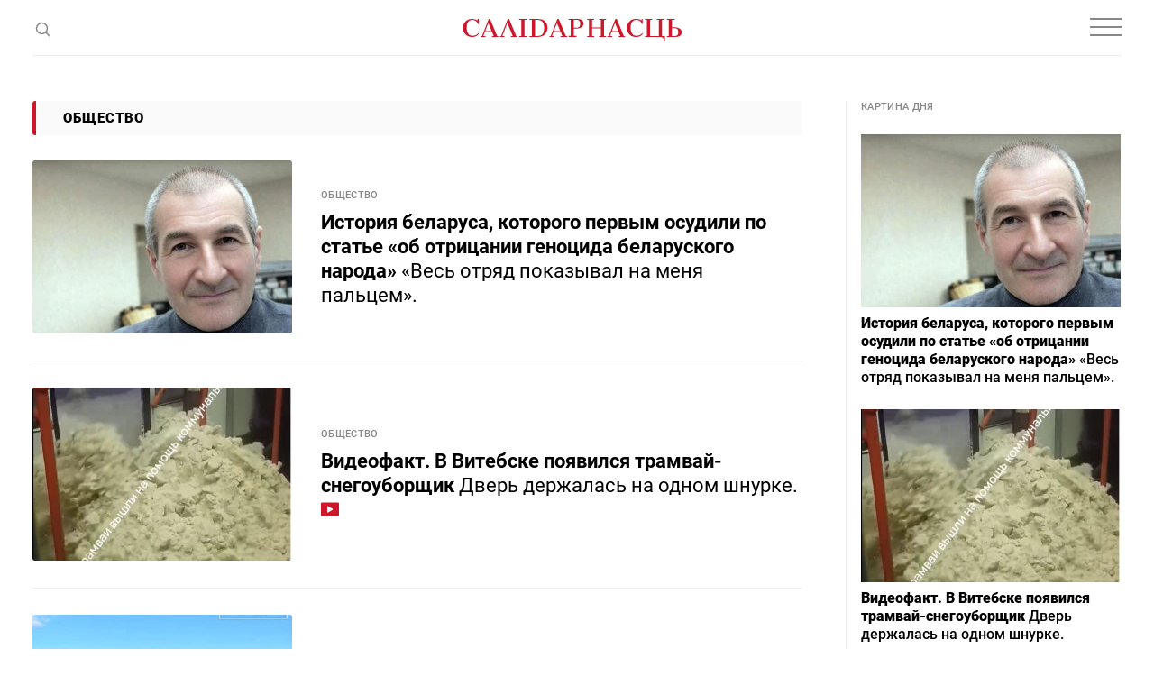

--- FILE ---
content_type: text/html; charset=UTF-8
request_url: https://gazetaby.click/category/obshhestvo/
body_size: 24526
content:
<!DOCTYPE html>
<html class="category-page" prefix="og: http://ogp.me/ns#" lang="ru-RU">
<head>
    <meta charset="UTF-8">
    <meta name="viewport" content="width=device-width, initial-scale=1">
    <meta name="format-detection" content="telephone=no">
    <meta name="csrf-param" content="_csrf">
<meta name="csrf-token" content="dIT56qYrX8SuSdVN1DRsA4gEW-wbMiZBSUkkIp3iIDoG0qDHxGg-_O0eohuLWjhUvTJog1ZeTigrEHMP8Id4Sw==">
    <title>Общество: новости и комментарии</title>

    <!-- START Head Additional Code -->
    <!-- Google Tag Manager -->
<script>(function(w,d,s,l,i){w[l]=w[l]||[];w[l].push({'gtm.start':
new Date().getTime(),event:'gtm.js'});var f=d.getElementsByTagName(s)[0],
j=d.createElement(s),dl=l!='dataLayer'?'&l='+l:'';j.async=true;j.src=
'https://www.googletagmanager.com/gtm.js?id='+i+dl;f.parentNode.insertBefore(j,f);
})(window,document,'script','dataLayer','GTM-W39CL2T');</script>
<!-- End Google Tag Manager -->

<!-- Google Adsense -->
<script async src="https://pagead2.googlesyndication.com/pagead/js/adsbygoogle.js?client=ca-pub-2547180342824669"
     crossorigin="anonymous"></script>

<script async src="https://pagead2.googlesyndication.com/pagead/js/adsbygoogle.js?client=ca-pub-5954750761965865"
     crossorigin="anonymous"></script>


<!-- (C)2000-2017 Gemius SA - gemiusPrism  / gazetaby.com/Home Page -->
<!--<script type="text/javascript">-->
<!--    &lt;!&ndash;//&ndash;&gt;<![CDATA[//>&lt;!&ndash;-->
<!--    var pp_gemius_identifier = 'bI3gxNwBG0kCwX9fm7hulIXCrjyF2INi.FrUQLeyAc7.B7';-->

<!--    // lines below shouldn't be edited-->
<!--    function gemius_pending(i) {-->
<!--        window[i] = window[i] || function () {-->
<!--            var x = window[i + '_pdata'] = window[i + '_pdata'] || [];-->
<!--            x[x.length] = arguments;-->
<!--        };-->
<!--    };gemius_pending('gemius_hit');-->
<!--    gemius_pending('gemius_event');-->
<!--    gemius_pending('pp_gemius_hit');-->
<!--    gemius_pending('pp_gemius_event');-->
<!--    (function (d, t) {-->
<!--        try {-->
<!--            var gt = d.createElement(t), s = d.getElementsByTagName(t)[0],-->
<!--                l = 'http' + ((location.protocol == 'https:') ? 's' : '');-->
<!--            gt.setAttribute('async', 'async');-->
<!--            gt.setAttribute('defer', 'defer');-->
<!--            gt.src = l + '://gaby.hit.gemius.pl/xgemius.js';-->
<!--            s.parentNode.insertBefore(gt, s);-->
<!--        } catch (e) {-->
<!--        }-->
<!--    })(document, 'script');-->
<!--    //&ndash;&gt;<!]]>-->
<!--</script>-->

<!-- Meta Pixel Code -->
<script>
!function(f,b,e,v,n,t,s)
{if(f.fbq)return;n=f.fbq=function(){n.callMethod?
n.callMethod.apply(n,arguments):n.queue.push(arguments)};
if(!f._fbq)f._fbq=n;n.push=n;n.loaded=!0;n.version='2.0';
n.queue=[];t=b.createElement(e);t.async=!0;
t.src=v;s=b.getElementsByTagName(e)[0];
s.parentNode.insertBefore(t,s)}(window, document,'script',
'https://connect.facebook.net/en_US/fbevents.js');
fbq('init', '1894857347353190');
fbq('track', 'PageView');
</script>
<noscript><img height="1" width="1" style="display:none"
src="https://www.facebook.com/tr?id=1894857347353190&ev=PageView&noscript=1"
/></noscript>
<!-- End Meta Pixel Code -->

<link rel="manifest" href="/manifest.json">

<meta name="yandex-verification" content="698fee08d3316732" />

<meta name="pmail-verification" content="5c23f042b6d07e1769bc4c57fac61d1f">

<!-- Попап вечерняя рассылка -->
<script src="//web.webformscr.com/apps/fc3/build/loader.js" async sp-form-id="7e0b8d5bf55e1e9c2121632d498b1b815d59dc6f09ea4bb736c9d130a65eda4e"></script>

<!-- Верификация в Яндекс.Вебмастере для домена gazetaby.media -->
<meta name="yandex-verification" content="f2d6ac5b4c6e3e75" />

<!-- Верификация Google Search Console -->
<meta name="google-site-verification" content="gPFxT1DfmauU1JY6hrtQ1hzSD1MEWw59ccL23snaSBc" />

<meta name="yandex-verification" content="8c8e27a14db091b6" />
    <!-- END Head Additional Code -->

    <!-- START OneSignal Code -->
    <!--<link rel="manifest" href="/manifest.json" />-->
<!--<script src="https://cdn.onesignal.com/sdks/OneSignalSDK.js" async=""></script>-->
<!--<script>-->
<!--  var OneSignal = window.OneSignal || [];-->
<!--  OneSignal.push(function() {-->
<!--    OneSignal.init({-->
<!--        appId: "4e2700ab-8bb7-4b79-99ac-2757ccb482f9",-->
<!--        safari_web_id: "web.onesignal.auto.3437296f-1581-4c9c-99a7-ef947df2b18c",-->
<!--        autoRegister: false,-->
<!--        notifyButton: {-->
<!--enable: false /* Set to false to hide */-->
<!--        },-->
<!--        httpPermissionRequest: {-->
<!--            modalTitle: "Салiдарнасць"-->
<!--        },-->
<!--	    promptOptions: {-->
<!--            actionMessage: "Подписаться на новости",-->
<!--            acceptButtonText: "Да",-->
<!--            cancelButtonText: "Нет, спасибо",-->
<!--    		exampleNotificationCaption: "Вы сможете отписаться в любой момент",-->
<!--    		exampleNotificationTitleDesktop: "Пример уведомления",-->
<!--    		exampleNotificationMessageDesktop: "Это пример уведомления",-->
<!--    		exampleNotificationTitleMobile: "Пример уведомления",-->
<!--    		exampleNotificationMessageMobile: "Это пример уведомления",-->
<!--            showCredit: true,-->
<!--        }, -->
<!--        welcomeNotification: {disable: true}-->
<!--    });-->
<!--  });-->
<!--</script>-->
    <!-- END OneSignal Code -->

    <meta name="description" content="Главные новости Беларуси. Самые важные новости, произошедшие за последние сутки.">
<meta property="og:type" content="website">
<meta property="og:site_name" content="Салідарнасць">
<meta property="og:url" content="http://gazetaby.click/category/obshhestvo/">
<meta property="og:title" content="Общество: новости и комментарии">
<meta property="og:description" content="Главные новости Беларуси. Самые важные новости, произошедшие за последние сутки.">
<link href="/css/style.css?v=1691419506" rel="stylesheet">
<link href="/css/custom.css?v=1694521420" rel="stylesheet">
<script>var frontParams = {"basePath":"http:\/\/gazetaby.click","language":"ru-RU","statsUrl":"\/rating\/stats\/","countP":10,"afterP":5,"countP2":12,"afterP2":8};</script>    
    
    <link rel="canonical" href="https://gazetaby.com/category/obshhestvo/" />
    <link rel="alternate" type="application/rss+xml" title="Салiдарнасць - Лента новостей" href="http://feeds.feedburner.com/gazetabycom" />

</head>
<body>

<!-- Google Tag Manager (noscript) -->
<noscript><iframe src="https://www.googletagmanager.com/ns.html?id=GTM-W39CL2T"
height="0" width="0" style="display:none;visibility:hidden"></iframe></noscript>
<!-- End Google Tag Manager (noscript) -->


<div id="all">
    <header id="header">
        <div class="nav-box">
            <div class="container">
                <nav id="nav">
                    <ul><li><a href="/category/vojna/">Война</a></li>
<li><a href="/category/novosti/">Новости</a></li>
<li><a href="/category/politika/">Политика</a></li>
<li class="active"><a href="/category/obshhestvo/">Общество</a></li>
<li><a href="/category/kommentarii/">Комментарии</a></li>
<li><a href="/category/profsoyuzy/">Профсоюзы</a></li>
<li><a href="/category/obshhestvo/" class="dots"><svg width="20" height="4" viewBox="0 0 20 4" fill="none"><circle cx="2" cy="2" r="2" fill="#888"/><circle cx="10" cy="2" r="2" fill="#888"/><circle cx="18" cy="2" r="2" fill="#888"/></svg></a>
<ul id="nav-dropdown1" class="nav-dropdown">
<li><a href="/category/koktejl/">Коктейль</a></li>
<li><a href="/category/ekonomika/">Экономика</a></li>
<li><a href="/category/skandaly/">Скандалы</a></li>
</ul>
</li></ul>                    <ul class="special-projects-list"><li class="title">Спецпроекты:</li>
<li><a href="/category/filin/">Филин</a></li>
<li><a href="/category/dnevnik-vojny/">Дневник войны</a></li>
<li><a href="/category/zhenshhiny/">Женщины</a></li>
<li><a href="/category/eto-evropa/">Это Европа</a></li>
<li><a href="/category/tranzit/">Транзит</a></li>
<li><a href="/category/neabyyakavyya/">Неабыякавыя</a></li></ul>                </nav>

                
                <div class="social-links-box">
                    <div class="social-links">
                        <a href="https://t.me/gazetaby" class="icon" target="_blank"><svg width="16" height="12" viewBox="0 0 16 12" fill="none"><path d="M14.9685 1.09389L12.8435 11.0314C12.7602 11.3856 12.6144 11.6147 12.406 11.7189C12.2185 11.8022 11.9789 11.7606 11.6873 11.5939L8.46853 9.21889L6.90603 10.7189C6.80187 10.8231 6.71853 10.896 6.65603 10.9376C6.55187 11.0001 6.41645 11.0314 6.24978 11.0314L6.49978 7.75014L12.4685 2.34389C12.5519 2.28139 12.5727 2.22931 12.531 2.18764C12.5102 2.12514 12.4477 2.10431 12.3435 2.12514C12.2602 2.12514 12.1664 2.15639 12.0623 2.21889L4.68728 6.87514L1.49978 5.87514C1.14562 5.77097 0.97895 5.61472 0.999783 5.40639C1.02062 5.19806 1.23937 5.01056 1.65603 4.84389L14.0623 0.0626395C14.3748 -0.0415272 14.6248 0.000139505 14.8123 0.18764C14.9998 0.354306 15.0519 0.656389 14.9685 1.09389Z" fill="#888"/></svg></a>

<a href="https://www.facebook.com/gazetaby/" class="icon" target="_blank"><svg width="9" height="16" viewBox="0 0 9 16" fill="none"><path d="M2.40625 16V8.84375H0V6H2.40625V3.75C2.40625 2.5625 2.73958 1.64583 3.40625 1C4.07292 0.333333 4.95833 0 6.0625 0C6.95833 0 7.6875 0.0416667 8.25 0.125V2.65625H6.75C6.1875 2.65625 5.80208 2.78125 5.59375 3.03125C5.42708 3.23958 5.34375 3.57292 5.34375 4.03125V6H8L7.625 8.84375H5.34375V16H2.40625Z" fill="#888"/></svg></a>

<a href="https://www.instagram.com/gazetabycom/" class="icon" target="_blank"><svg width="14" height="14" viewBox="0 0 14 14" fill="none"><path d="M7 3.40625C6.35417 3.40625 5.75 3.57292 5.1875 3.90625C4.64583 4.21875 4.20833 4.65625 3.875 5.21875C3.5625 5.76042 3.40625 6.35417 3.40625 7C3.40625 7.64583 3.5625 8.25 3.875 8.8125C4.20833 9.35417 4.64583 9.79167 5.1875 10.125C5.75 10.4375 6.35417 10.5938 7 10.5938C7.64583 10.5938 8.23958 10.4375 8.78125 10.125C9.34375 9.79167 9.78125 9.35417 10.0938 8.8125C10.4271 8.25 10.5938 7.64583 10.5938 7C10.5938 6.35417 10.4271 5.76042 10.0938 5.21875C9.78125 4.65625 9.34375 4.21875 8.78125 3.90625C8.23958 3.57292 7.64583 3.40625 7 3.40625ZM7 9.34375C6.35417 9.34375 5.80208 9.11458 5.34375 8.65625C4.88542 8.19792 4.65625 7.64583 4.65625 7C4.65625 6.35417 4.88542 5.80208 5.34375 5.34375C5.80208 4.88542 6.35417 4.65625 7 4.65625C7.64583 4.65625 8.19792 4.88542 8.65625 5.34375C9.11458 5.80208 9.34375 6.35417 9.34375 7C9.34375 7.64583 9.11458 8.19792 8.65625 8.65625C8.19792 9.11458 7.64583 9.34375 7 9.34375ZM11.5938 3.25C11.5729 3.47917 11.4792 3.67708 11.3125 3.84375C11.1667 4.01042 10.9792 4.09375 10.75 4.09375C10.5208 4.09375 10.3229 4.01042 10.1562 3.84375C9.98958 3.67708 9.90625 3.47917 9.90625 3.25C9.90625 3.02083 9.98958 2.82292 10.1562 2.65625C10.3229 2.48958 10.5208 2.40625 10.75 2.40625C10.9792 2.40625 11.1771 2.48958 11.3438 2.65625C11.5104 2.82292 11.5938 3.02083 11.5938 3.25ZM13.9688 4.09375C13.9271 3.48958 13.8333 2.96875 13.6875 2.53125C13.5 2.01042 13.2083 1.5625 12.8125 1.1875C12.4375 0.791667 11.9896 0.5 11.4688 0.3125C11.0312 0.166667 10.5104 0.0833333 9.90625 0.0625C9.32292 0.0208333 8.35417 0 7 0C5.64583 0 4.66667 0.0208333 4.0625 0.0625C3.47917 0.0833333 2.96875 0.166667 2.53125 0.3125C2.01042 0.5 1.55208 0.791667 1.15625 1.1875C0.78125 1.5625 0.5 2.01042 0.3125 2.53125C0.166667 2.96875 0.0729167 3.48958 0.03125 4.09375C0.0104167 4.67708 0 5.64583 0 7C0 8.35417 0.0104167 9.33333 0.03125 9.9375C0.0729167 10.5208 0.166667 11.0312 0.3125 11.4688C0.5 11.9896 0.78125 12.4479 1.15625 12.8438C1.55208 13.2188 2.01042 13.4896 2.53125 13.6562C2.96875 13.8229 3.47917 13.9167 4.0625 13.9375C4.66667 13.9792 5.64583 14 7 14C8.35417 14 9.32292 13.9792 9.90625 13.9375C10.5104 13.9167 11.0312 13.8333 11.4688 13.6875C11.9896 13.5 12.4375 13.2188 12.8125 12.8438C13.2083 12.4479 13.5 11.9896 13.6875 11.4688C13.8333 11.0312 13.9167 10.5208 13.9375 9.9375C13.9792 9.33333 14 8.35417 14 7C14 5.64583 13.9896 4.67708 13.9688 4.09375ZM12.4688 11.125C12.2188 11.75 11.7708 12.1979 11.125 12.4688C10.7917 12.5938 10.2292 12.6771 9.4375 12.7188C9 12.7396 8.35417 12.75 7.5 12.75H6.5C5.66667 12.75 5.02083 12.7396 4.5625 12.7188C3.79167 12.6771 3.22917 12.5938 2.875 12.4688C2.25 12.2188 1.80208 11.7708 1.53125 11.125C1.40625 10.7708 1.32292 10.2083 1.28125 9.4375C1.26042 8.97917 1.25 8.33333 1.25 7.5V6.5C1.25 5.66667 1.26042 5.02083 1.28125 4.5625C1.32292 3.77083 1.40625 3.20833 1.53125 2.875C1.78125 2.22917 2.22917 1.78125 2.875 1.53125C3.22917 1.40625 3.79167 1.32292 4.5625 1.28125C5.02083 1.26042 5.66667 1.25 6.5 1.25H7.5C8.33333 1.25 8.97917 1.26042 9.4375 1.28125C10.2292 1.32292 10.7917 1.40625 11.125 1.53125C11.7708 1.78125 12.2188 2.22917 12.4688 2.875C12.5938 3.20833 12.6771 3.77083 12.7188 4.5625C12.7396 5 12.75 5.64583 12.75 6.5V7.5C12.75 8.33333 12.7396 8.97917 12.7188 9.4375C12.6771 10.2083 12.5938 10.7708 12.4688 11.125Z" fill="#888"/></svg></a>

<a href="https://www.tiktok.com/@gazetaby" class="icon" target="_blank"><svg width="14" height="17" viewBox="0 0 14 17" fill="none" xmlns="http://www.w3.org/2000/svg"><g clip-path="url(#clip0_1025_32238)"><path d="M14.0008 6.70227C12.625 6.70556 11.283 6.2765 10.1643 5.4757V11.0607C10.1639 12.0951 9.84771 13.1047 9.25803 13.9546C8.66835 14.8045 7.83327 15.454 6.86444 15.8165C5.89562 16.1789 4.83923 16.237 3.83653 15.9828C2.83384 15.7287 1.93263 15.1745 1.25341 14.3943C0.574187 13.6142 0.149334 12.6452 0.0356554 11.6171C-0.0780232 10.5889 0.124892 9.55061 0.617268 8.64091C1.10964 7.73121 1.86801 6.9935 2.79097 6.52644C3.71392 6.05939 4.75747 5.88523 5.78207 6.02727V8.83633C5.31321 8.68885 4.80974 8.69329 4.34355 8.84902C3.87737 9.00475 3.47231 9.3038 3.18623 9.70347C2.90014 10.1031 2.74766 10.583 2.75055 11.0745C2.75345 11.566 2.91157 12.044 3.20235 12.4403C3.49312 12.8366 3.90167 13.1308 4.36966 13.281C4.83765 13.4313 5.34114 13.4298 5.80823 13.2768C6.27532 13.1238 6.68213 12.8271 6.97055 12.4291C7.25898 12.0312 7.41427 11.5522 7.41426 11.0607V0.142578H10.1643C10.1624 0.374809 10.1818 0.606724 10.2224 0.835391C10.3179 1.34585 10.5166 1.83146 10.8063 2.2625C11.096 2.69353 11.4705 3.06095 11.9071 3.34227C12.5281 3.75292 13.2563 3.9718 14.0008 3.97164V6.70227Z" fill="#888888"/></g><defs><clipPath id="clip0_1025_32238"><rect width="14" height="16" fill="white" transform="translate(0 0.142578)"/></clipPath></defs></svg></a>

<a href="https://www.youtube.com/channel/UCewCc-SFaYvMX__bRx9Y6aw" class="icon" target="_blank"><svg width="16" height="16" viewBox="0 0 16 16" fill="none" xmlns="http://www.w3.org/2000/svg"><g clip-path="url(#clip0_1025_32230)"><path d="M13.0767 2.12275C10.674 1.95875 5.32267 1.95942 2.92333 2.12275C0.325333 2.30008 0.0193333 3.86942 0 8.00008C0.0193333 12.1234 0.322667 13.6994 2.92333 13.8774C5.32333 14.0408 10.674 14.0414 13.0767 13.8774C15.6747 13.7001 15.9807 12.1308 16 8.00008C15.9807 3.87675 15.6773 2.30075 13.0767 2.12275ZM6 10.6668V5.33342L11.3333 7.99542L6 10.6668Z" fill="#888888"/></g><defs><clipPath id="clip0_1025_32230"><rect width="16" height="16" fill="white"/></clipPath></defs></svg></a>
                    </div>
                </div>
            </div>
        </div>
        <div class="container">
            <span class="js-open-search" title="Поиск">
                <svg class="open" width="19" height="19" viewBox="0 0 19 19" fill="none">
                    <circle cx="9.48329" cy="9.4834" r="5.9557" transform="rotate(-45 9.48329 9.4834)" stroke="#888" stroke-width="1.5"/>
                    <path d="M13.4355 13.4346L18.1772 18.1762" stroke="#888" stroke-width="1.5"/>
                </svg>
                <svg class="close" width="16" height="15" viewBox="0 0 16 15" fill="none">
                    <path fill-rule="evenodd" clip-rule="evenodd" d="M0.707107 14.8492L14.8492 0.707061L14.1421 -4.55379e-05L0 14.1421L0.707107 14.8492Z" fill="#888"/>
                    <path fill-rule="evenodd" clip-rule="evenodd" d="M1 0.14209L0.292893 0.849197L14.435 14.9913L15.1421 14.2842L1 0.14209Z" fill="#888"/>
                </svg>
            </span>
            <div class="search-form-box">
                <form class="search-form" action="/search/" method="get">
                    <div class="search-form-wrap">
                        <span class="js-close-search" title="Закрыть"></span>
                        <div class="field on-focus">
                            <input type="text" name="text" class="form-control" placeholder="Поиск">
                        </div>
                        <button type="submit" class="search-btn" title="Поиск">
                            <svg width="19" height="19" viewBox="0 0 19 19" fill="none">
                                <circle cx="9.48329" cy="9.4834" r="5.9557" transform="rotate(-45 9.48329 9.4834)" stroke="#888" stroke-width="1.5"/>
                                <path d="M13.4355 13.4346L18.1772 18.1762" stroke="#888" stroke-width="1.5"/>
                            </svg>
                        </button>
                    </div>
                </form>
            </div>
            <a href="/" id="logo">
                <svg width="244" height="26" viewBox="0 0 244 26" fill="none">
                    <g clip-path="url(#clip-logo-header)">
                        <path d="M221.36 18.9321C221.36 19.0064 219.541 20.0087 219.541 20.0087C220.952 20.0087 221.954 20.4913 222.548 21.4564C222.993 22.236 223.253 23.461 223.327 25.1686H224.33V18.895H221.36V18.9321Z" fill="#CF172B"/>
                        <path d="M16.2573 1.67048C16.5914 1.1879 16.777 0.631072 16.8141 0H17.8906V5.45692H16.777C16.5171 4.08341 15.8489 3.00687 14.6982 2.22731C13.5845 1.44775 12.3595 1.03941 11.0231 1.03941C6.60559 1.03941 4.45252 4.04628 4.48964 10.0229C4.52677 12.3987 5.00935 14.3662 5.9374 15.9624C7.05105 17.7814 8.61017 18.7094 10.7261 18.7094C12.3224 18.7094 13.6587 18.4496 14.7724 17.8927C15.8861 17.3359 16.7399 16.6306 17.3709 15.7026L18.0391 16.2965C17.705 17.0761 17.0368 17.8185 15.9603 18.5238C14.5126 19.489 12.7307 20.0087 10.5405 20.0087C7.45939 20.0087 5.00935 19.0806 3.19038 17.1874C1.37141 15.3313 0.443359 12.9184 0.443359 10.0229C0.443359 7.1274 1.37141 4.71448 3.19038 2.82126C5.00935 0.965169 7.53364 0 10.7632 0C12.508 0 14.0671 0.371219 15.3664 1.07653C15.7376 1.26214 16.0345 1.48488 16.2573 1.67048Z" fill="#CF172B"/>
                        <path d="M20.1602 18.9693H21.5708L28.9209 0H30.4429L38.3128 18.9322H39.6491V19.9344H32.5217V18.9322H34.4892L32.596 14.3662H24.689L22.9814 18.9322H25.3201V19.9344H20.1602V18.9693ZM32.1876 13.401L28.4755 4.38038L25.0602 13.401H32.1876Z" fill="#CF172B"/>
                        <path d="M62.5469 18.9693H65.1083V1.03941H62.5098V0H71.1592V1.00229H68.5978V18.9322H71.1592V19.9344H62.5098V18.9693H62.5469Z" fill="#CF172B"/>
                        <path d="M74.2012 18.9693H76.7997V1.03941H74.1641V0H82.9619C88.1961 0 91.6113 1.67048 93.1333 4.97433C93.7644 6.34784 94.0985 7.94408 94.0985 9.8373C94.0985 12.3245 93.3932 14.5147 91.9454 16.3336C90.7947 17.8185 89.0871 18.8579 86.8597 19.489C85.709 19.8231 84.3355 19.9716 82.7763 19.9716H74.1641V18.9693H74.2012ZM82.665 18.9693C85.412 18.9693 87.3794 18.3011 88.5673 16.9276C89.7552 15.5541 90.3492 13.2525 90.3492 9.94866V9.54032C90.3121 6.38496 89.681 4.19477 88.456 2.93263C87.231 1.67048 85.3749 1.03941 82.8506 1.03941H80.3634V18.9693H82.665Z" fill="#CF172B"/>
                        <path d="M96.3301 18.9688H97.7407L105.091 0.0366211H106.613L114.483 18.9688H115.819V19.9711H108.692V18.9688H110.659L108.766 14.4028H100.859L99.1513 18.9688H101.49V19.9711H96.3301V18.9688ZM108.358 13.4005L104.645 4.37988L101.23 13.4005H108.358Z" fill="#CF172B"/>
                        <path d="M126.618 0C131.63 0 134.117 1.67048 134.117 5.01145C134.117 6.53345 133.671 7.72135 132.743 8.61228C131.815 9.5032 130.59 10.0971 129.031 10.3199C127.435 10.8025 126.73 10.6911 125.764 10.6911H123.389V18.8579H126.433V19.9344H117.746V18.8579H119.862V1.00229H117.746V0H126.618ZM126.358 9.8373C127.955 9.8373 129.068 9.31759 129.699 8.3153C130.182 7.57286 130.405 6.53345 130.405 5.19706C130.405 3.86068 130.145 2.85838 129.588 2.22731C128.92 1.44775 127.769 1.03941 126.136 1.03941H123.352V9.8373H126.358Z" fill="#CF172B"/>
                        <path d="M138.164 18.9693H140.206V1.03941H138.164V0H145.923V1.00229H143.732V9.42896H153.458V1.00229H151.268V0H159.027V1.00229H156.985V18.9322H159.027V19.9344H151.268V18.9322H153.458V10.4684H143.732V18.9693H145.923V19.9716H138.164V18.9693Z" fill="#CF172B"/>
                        <path d="M160.662 18.9688H162.073L169.423 0.0366211H170.945L178.815 18.9688H180.151V19.9711H173.024V18.9688H174.991L173.098 14.4028H165.191L163.483 18.9688H165.822V19.9711H160.662V18.9688ZM172.69 13.4005L168.977 4.37988L165.562 13.4005H172.69Z" fill="#CF172B"/>
                        <path d="M198.115 1.6705C198.449 1.18791 198.634 0.631084 198.671 1.24983e-05H199.748V5.45693H198.634C198.375 4.08342 197.706 3.00688 196.556 2.22732C195.442 1.44777 194.217 1.03942 192.881 1.03942C188.463 1.03942 186.31 4.0463 186.347 10.0229C186.384 12.3987 186.867 14.3662 187.795 15.9624C188.908 17.7814 190.468 18.7094 192.584 18.7094C194.18 18.7094 195.516 18.4496 196.63 17.8928C197.743 17.3359 198.597 16.6306 199.228 15.7026L199.897 16.2965C199.562 17.0761 198.894 17.8185 197.818 18.5238C196.37 19.489 194.588 20.0087 192.398 20.0087C189.317 20.0087 186.867 19.0807 185.048 17.1874C183.229 15.3313 182.301 12.9184 182.301 10.0229C182.301 7.12741 183.229 4.71449 185.048 2.82127C186.867 0.928059 189.391 -0.0371094 192.658 -0.0371094C194.402 -0.0371094 195.962 0.334109 197.261 1.03942C197.632 1.26216 197.892 1.48489 198.115 1.6705Z" fill="#CF172B"/>
                        <path d="M59.469 18.9693L51.5992 0H50.0772L42.727 18.9693H41.3164V19.9716H46.4763V18.9693H44.1377L49.6317 4.38038L55.6455 18.9693H53.678V19.9716H60.8054V18.9693H59.469Z" fill="#CF172B"/>
                        <path d="M207.916 1.03941H210.143V0H202.385V1.03941H204.426V18.9693H202.385V19.9716H221.28V18.9693H207.916V1.03941Z" fill="#CF172B"/>
                        <path d="M223.214 1.03941V0H215.455V1.03941H217.645V18.9693H215.455V19.9716H223.214V18.9693H221.172V1.03941H223.214Z" fill="#CF172B"/>
                        <path d="M226.582 19.9716V18.9693H228.698V1.11366H226.582V0H235.269V1.11366H232.225V9.28047H234.6C235.566 9.28047 238.127 9.39183 237.867 9.65169C239.426 9.91154 240.651 10.4684 241.579 11.3593C242.507 12.2502 242.953 13.4752 242.953 14.9601C242.953 18.3011 240.466 19.9716 235.454 19.9716H226.582ZM232.187 10.1714V18.9693H234.972C236.605 18.9693 237.756 18.5609 238.424 17.7814C238.981 17.1503 239.241 16.148 239.241 14.8116C239.241 13.4752 239.018 12.4358 238.535 11.6934C237.904 10.6911 236.791 10.1714 235.194 10.1714H232.187Z" fill="#CF172B"/>
                    </g>
                    <defs>
                        <clipPath id="clip-logo-header">
                            <rect width="243.557" height="25.2058" fill="white" transform="translate(0.443359)"/>
                        </clipPath>
                    </defs>
                </svg>
            </a>
            <div class="social-links">
                <a href="https://t.me/gazetaby" class="icon" target="_blank"><svg width="16" height="12" viewBox="0 0 16 12" fill="none"><path d="M14.9685 1.09389L12.8435 11.0314C12.7602 11.3856 12.6144 11.6147 12.406 11.7189C12.2185 11.8022 11.9789 11.7606 11.6873 11.5939L8.46853 9.21889L6.90603 10.7189C6.80187 10.8231 6.71853 10.896 6.65603 10.9376C6.55187 11.0001 6.41645 11.0314 6.24978 11.0314L6.49978 7.75014L12.4685 2.34389C12.5519 2.28139 12.5727 2.22931 12.531 2.18764C12.5102 2.12514 12.4477 2.10431 12.3435 2.12514C12.2602 2.12514 12.1664 2.15639 12.0623 2.21889L4.68728 6.87514L1.49978 5.87514C1.14562 5.77097 0.97895 5.61472 0.999783 5.40639C1.02062 5.19806 1.23937 5.01056 1.65603 4.84389L14.0623 0.0626395C14.3748 -0.0415272 14.6248 0.000139505 14.8123 0.18764C14.9998 0.354306 15.0519 0.656389 14.9685 1.09389Z" fill="#888"/></svg></a>

<a href="https://www.facebook.com/gazetaby/" class="icon" target="_blank"><svg width="9" height="16" viewBox="0 0 9 16" fill="none"><path d="M2.40625 16V8.84375H0V6H2.40625V3.75C2.40625 2.5625 2.73958 1.64583 3.40625 1C4.07292 0.333333 4.95833 0 6.0625 0C6.95833 0 7.6875 0.0416667 8.25 0.125V2.65625H6.75C6.1875 2.65625 5.80208 2.78125 5.59375 3.03125C5.42708 3.23958 5.34375 3.57292 5.34375 4.03125V6H8L7.625 8.84375H5.34375V16H2.40625Z" fill="#888"/></svg></a>

<a href="https://www.instagram.com/gazetabycom/" class="icon" target="_blank"><svg width="14" height="14" viewBox="0 0 14 14" fill="none"><path d="M7 3.40625C6.35417 3.40625 5.75 3.57292 5.1875 3.90625C4.64583 4.21875 4.20833 4.65625 3.875 5.21875C3.5625 5.76042 3.40625 6.35417 3.40625 7C3.40625 7.64583 3.5625 8.25 3.875 8.8125C4.20833 9.35417 4.64583 9.79167 5.1875 10.125C5.75 10.4375 6.35417 10.5938 7 10.5938C7.64583 10.5938 8.23958 10.4375 8.78125 10.125C9.34375 9.79167 9.78125 9.35417 10.0938 8.8125C10.4271 8.25 10.5938 7.64583 10.5938 7C10.5938 6.35417 10.4271 5.76042 10.0938 5.21875C9.78125 4.65625 9.34375 4.21875 8.78125 3.90625C8.23958 3.57292 7.64583 3.40625 7 3.40625ZM7 9.34375C6.35417 9.34375 5.80208 9.11458 5.34375 8.65625C4.88542 8.19792 4.65625 7.64583 4.65625 7C4.65625 6.35417 4.88542 5.80208 5.34375 5.34375C5.80208 4.88542 6.35417 4.65625 7 4.65625C7.64583 4.65625 8.19792 4.88542 8.65625 5.34375C9.11458 5.80208 9.34375 6.35417 9.34375 7C9.34375 7.64583 9.11458 8.19792 8.65625 8.65625C8.19792 9.11458 7.64583 9.34375 7 9.34375ZM11.5938 3.25C11.5729 3.47917 11.4792 3.67708 11.3125 3.84375C11.1667 4.01042 10.9792 4.09375 10.75 4.09375C10.5208 4.09375 10.3229 4.01042 10.1562 3.84375C9.98958 3.67708 9.90625 3.47917 9.90625 3.25C9.90625 3.02083 9.98958 2.82292 10.1562 2.65625C10.3229 2.48958 10.5208 2.40625 10.75 2.40625C10.9792 2.40625 11.1771 2.48958 11.3438 2.65625C11.5104 2.82292 11.5938 3.02083 11.5938 3.25ZM13.9688 4.09375C13.9271 3.48958 13.8333 2.96875 13.6875 2.53125C13.5 2.01042 13.2083 1.5625 12.8125 1.1875C12.4375 0.791667 11.9896 0.5 11.4688 0.3125C11.0312 0.166667 10.5104 0.0833333 9.90625 0.0625C9.32292 0.0208333 8.35417 0 7 0C5.64583 0 4.66667 0.0208333 4.0625 0.0625C3.47917 0.0833333 2.96875 0.166667 2.53125 0.3125C2.01042 0.5 1.55208 0.791667 1.15625 1.1875C0.78125 1.5625 0.5 2.01042 0.3125 2.53125C0.166667 2.96875 0.0729167 3.48958 0.03125 4.09375C0.0104167 4.67708 0 5.64583 0 7C0 8.35417 0.0104167 9.33333 0.03125 9.9375C0.0729167 10.5208 0.166667 11.0312 0.3125 11.4688C0.5 11.9896 0.78125 12.4479 1.15625 12.8438C1.55208 13.2188 2.01042 13.4896 2.53125 13.6562C2.96875 13.8229 3.47917 13.9167 4.0625 13.9375C4.66667 13.9792 5.64583 14 7 14C8.35417 14 9.32292 13.9792 9.90625 13.9375C10.5104 13.9167 11.0312 13.8333 11.4688 13.6875C11.9896 13.5 12.4375 13.2188 12.8125 12.8438C13.2083 12.4479 13.5 11.9896 13.6875 11.4688C13.8333 11.0312 13.9167 10.5208 13.9375 9.9375C13.9792 9.33333 14 8.35417 14 7C14 5.64583 13.9896 4.67708 13.9688 4.09375ZM12.4688 11.125C12.2188 11.75 11.7708 12.1979 11.125 12.4688C10.7917 12.5938 10.2292 12.6771 9.4375 12.7188C9 12.7396 8.35417 12.75 7.5 12.75H6.5C5.66667 12.75 5.02083 12.7396 4.5625 12.7188C3.79167 12.6771 3.22917 12.5938 2.875 12.4688C2.25 12.2188 1.80208 11.7708 1.53125 11.125C1.40625 10.7708 1.32292 10.2083 1.28125 9.4375C1.26042 8.97917 1.25 8.33333 1.25 7.5V6.5C1.25 5.66667 1.26042 5.02083 1.28125 4.5625C1.32292 3.77083 1.40625 3.20833 1.53125 2.875C1.78125 2.22917 2.22917 1.78125 2.875 1.53125C3.22917 1.40625 3.79167 1.32292 4.5625 1.28125C5.02083 1.26042 5.66667 1.25 6.5 1.25H7.5C8.33333 1.25 8.97917 1.26042 9.4375 1.28125C10.2292 1.32292 10.7917 1.40625 11.125 1.53125C11.7708 1.78125 12.2188 2.22917 12.4688 2.875C12.5938 3.20833 12.6771 3.77083 12.7188 4.5625C12.7396 5 12.75 5.64583 12.75 6.5V7.5C12.75 8.33333 12.7396 8.97917 12.7188 9.4375C12.6771 10.2083 12.5938 10.7708 12.4688 11.125Z" fill="#888"/></svg></a>

<a href="https://www.tiktok.com/@gazetaby" class="icon" target="_blank"><svg width="14" height="17" viewBox="0 0 14 17" fill="none" xmlns="http://www.w3.org/2000/svg"><g clip-path="url(#clip0_1025_32238)"><path d="M14.0008 6.70227C12.625 6.70556 11.283 6.2765 10.1643 5.4757V11.0607C10.1639 12.0951 9.84771 13.1047 9.25803 13.9546C8.66835 14.8045 7.83327 15.454 6.86444 15.8165C5.89562 16.1789 4.83923 16.237 3.83653 15.9828C2.83384 15.7287 1.93263 15.1745 1.25341 14.3943C0.574187 13.6142 0.149334 12.6452 0.0356554 11.6171C-0.0780232 10.5889 0.124892 9.55061 0.617268 8.64091C1.10964 7.73121 1.86801 6.9935 2.79097 6.52644C3.71392 6.05939 4.75747 5.88523 5.78207 6.02727V8.83633C5.31321 8.68885 4.80974 8.69329 4.34355 8.84902C3.87737 9.00475 3.47231 9.3038 3.18623 9.70347C2.90014 10.1031 2.74766 10.583 2.75055 11.0745C2.75345 11.566 2.91157 12.044 3.20235 12.4403C3.49312 12.8366 3.90167 13.1308 4.36966 13.281C4.83765 13.4313 5.34114 13.4298 5.80823 13.2768C6.27532 13.1238 6.68213 12.8271 6.97055 12.4291C7.25898 12.0312 7.41427 11.5522 7.41426 11.0607V0.142578H10.1643C10.1624 0.374809 10.1818 0.606724 10.2224 0.835391C10.3179 1.34585 10.5166 1.83146 10.8063 2.2625C11.096 2.69353 11.4705 3.06095 11.9071 3.34227C12.5281 3.75292 13.2563 3.9718 14.0008 3.97164V6.70227Z" fill="#888888"/></g><defs><clipPath id="clip0_1025_32238"><rect width="14" height="16" fill="white" transform="translate(0 0.142578)"/></clipPath></defs></svg></a>

<a href="https://www.youtube.com/channel/UCewCc-SFaYvMX__bRx9Y6aw" class="icon" target="_blank"><svg width="16" height="16" viewBox="0 0 16 16" fill="none" xmlns="http://www.w3.org/2000/svg"><g clip-path="url(#clip0_1025_32230)"><path d="M13.0767 2.12275C10.674 1.95875 5.32267 1.95942 2.92333 2.12275C0.325333 2.30008 0.0193333 3.86942 0 8.00008C0.0193333 12.1234 0.322667 13.6994 2.92333 13.8774C5.32333 14.0408 10.674 14.0414 13.0767 13.8774C15.6747 13.7001 15.9807 12.1308 16 8.00008C15.9807 3.87675 15.6773 2.30075 13.0767 2.12275ZM6 10.6668V5.33342L11.3333 7.99542L6 10.6668Z" fill="#888888"/></g><defs><clipPath id="clip0_1025_32230"><rect width="16" height="16" fill="white"/></clipPath></defs></svg></a>
            </div>
            <div class="js-open-nav">
                <span class="start-state">
                    <span></span>
                </span>
            </div>
        </div>
    </header>

    
    
<div class="content-grid has-aside">
    <div class="container">

        
        <div class="content-box">
            <main id="main">

                                    <div class="category-name">
                        <span>Общество</span>
                    </div>
                                <div class="articles-list infinite-load-box">
                    <div class="filter-box">
                                                    <div class="item">
                                                                    <div class="img">
                                        <img src="/assets/webp/assets/resized/288-192-crop/uploads/2026/01/andrey_savickiy-31-1.webp" alt="История беларуса, которого первым осудили по статье «об отрицании геноцида беларуского народа»">
                                    </div>
                                                                <div class="text">
                                    <a href="/category/obshhestvo/" class="category">Общество</a>
                                    <a href="/post/istoriya-belarusa-kotorogo-pervym-osudili-po-state-ob-otriczanii-genoc/212153/" class="title">
                                        История беларуса, которого первым осудили по статье «об отрицании геноцида беларуского народа» <span>«Весь отряд показывал на меня пальцем».</span>
                                                                            </a>
                                </div>
                            </div>
                                                    <div class="item">
                                                                    <div class="img">
                                        <img src="/assets/webp/assets/resized/288-192-crop/uploads/2026/01/31-4.webp" alt="Видеофакт. В Витебске появился трамвай-снегоуборщик">
                                    </div>
                                                                <div class="text">
                                    <a href="/category/obshhestvo/" class="category">Общество</a>
                                    <a href="/post/videofakt-v-vitebske-poyavilsya-tramvaj-snegouborshhik/212152/" class="title">
                                        Видеофакт. В Витебске появился трамвай-снегоуборщик <span>Дверь держалась на одном шнурке.</span>
                                                    <svg width="20" height="16" viewBox="0 0 20 16" fill="none">
                <path d="M0.888889 0.582031C0.4 0.582031 0 0.968715 0 1.44133V14.7605C0 15.2331 0.4 15.6198 0.888889 15.6198H19.1111C19.6 15.6198 20 15.2331 20 14.7605V1.44133C20 0.968715 19.6 0.582031 19.1111 0.582031H0.888889ZM7.64445 11.624C7.2 11.8388 6.88889 11.667 6.88889 11.1944V5.00742C6.88889 4.5348 7.24445 4.31998 7.64445 4.57777L13.2 7.67124C13.6444 7.88607 13.6444 8.27275 13.2 8.53054L7.64445 11.624Z" fill="#CF172B"></path>
            </svg>
                                                </a>
                                </div>
                            </div>
                                                    <div class="item">
                                                                    <div class="img">
                                        <img src="/assets/webp/assets/resized/288-192-crop/uploads/2026/01/novoselki-31-1.webp" alt="Ядерный могильник отходов БелАЭС могут построить в Гомельской области вблизи границы с Украиной">
                                    </div>
                                                                <div class="text">
                                    <a href="/category/obshhestvo/" class="category">Общество</a>
                                    <a href="/post/yadernyj-mogilnik-otxodov-belaes-mogut-postroit-v-gomelskoj-oblasti-vb/212151/" class="title">
                                        Ядерный могильник отходов БелАЭС могут построить в Гомельской области вблизи границы с Украиной <span>Журналисты узнали точную локацию.</span>
                                                    <svg width="20" height="17" viewBox="0 0 20 17" fill="none">
                <path d="M15.9912 3.67483C15.5066 3.67483 14.8899 3.30735 14.6256 2.89393L13.348 0.780902C13.0837 0.367483 12.467 0 11.9824 0H7.97357C7.48899 0 6.87225 0.367483 6.60793 0.780902L5.3304 2.89393C5.11013 3.30735 4.49339 3.67483 4.00881 3.67483H0.881057C0.396476 3.67483 0 4.08825 0 4.59354V15.1587C0 15.664 0.396476 16.0774 0.881057 16.0774H19.1189C19.6035 16.0774 20 15.664 20 15.1587V4.59354C20 4.08825 19.6035 3.67483 19.1189 3.67483H15.9912ZM10 12.4026C8.14978 12.4026 6.69603 10.8408 6.69603 8.9574C6.69603 7.02812 8.19383 5.51225 10 5.51225C11.8062 5.51225 13.304 7.07405 13.304 8.9574C13.304 10.8408 11.8502 12.4026 10 12.4026Z" fill="#CF172B"/>
            </svg>
                                                </a>
                                </div>
                            </div>
                                                    <div class="item">
                                                                    <div class="img">
                                        <img src="/assets/webp/assets/resized/288-192-crop/uploads/2026/01/31-1.webp" alt="Почему осложнения колоноскопии в Беларуси периодически превращаются в уголовное дело">
                                    </div>
                                                                <div class="text">
                                    <a href="/category/obshhestvo/" class="category">Общество</a>
                                    <a href="/post/pochemu-oslozhneniya-kolonoskopii-v-belarusi-periodicheski-prevrashhay/212148/" class="title">
                                        Почему осложнения колоноскопии в Беларуси периодически превращаются в уголовное дело <span>«Медики продолжают играть в «русскую рулетку» с законом, рискуя своей свободой».</span>
                                                                            </a>
                                </div>
                            </div>
                                                    <div class="item">
                                                                    <div class="img">
                                        <img src="/assets/webp/assets/resized/288-192-crop/uploads/2026/01/photo_2026-01-31_15-18-42.webp" alt="«Сейчас везде так, в деревнях. Работай один, выполняй несколько работ, зарплата маленькая, начальников много»">
                                    </div>
                                                                <div class="text">
                                    <a href="/category/obshhestvo/" class="category">Общество</a>
                                    <a href="/post/sejchas-vezde-tak-v-derevnyax-rabotaj-odin-vypolnyaj-neskolko-rabot-za/212147/" class="title">
                                        «Сейчас везде так, в деревнях. Работай один, выполняй несколько работ, зарплата маленькая, начальников много» <span>Реакция на ситуацию, которая подсветила массовую проблему.</span>
                                                    <svg width="20" height="16" viewBox="0 0 20 16" fill="none">
                <path d="M0.888889 0.582031C0.4 0.582031 0 0.968715 0 1.44133V14.7605C0 15.2331 0.4 15.6198 0.888889 15.6198H19.1111C19.6 15.6198 20 15.2331 20 14.7605V1.44133C20 0.968715 19.6 0.582031 19.1111 0.582031H0.888889ZM7.64445 11.624C7.2 11.8388 6.88889 11.667 6.88889 11.1944V5.00742C6.88889 4.5348 7.24445 4.31998 7.64445 4.57777L13.2 7.67124C13.6444 7.88607 13.6444 8.27275 13.2 8.53054L7.64445 11.624Z" fill="#CF172B"></path>
            </svg>
                                                </a>
                                </div>
                            </div>
                                                    <div class="item">
                                                                    <div class="img">
                                        <img src="/assets/resized/288-192-crop/uploads/2026/01/woman_year_belarus2-4-31%202.jpg" alt="Год беларуской женщины – из серии про ожидание и реальность">
                                    </div>
                                                                <div class="text">
                                    <a href="/category/obshhestvo/" class="category">Общество</a>
                                    <a href="/post/god-belaruskoj-zhenshhiny-iz-serii-pro-ozhidanie-i-realnost/212145/" class="title">
                                        Год беларуской женщины – из серии про ожидание и реальность <span>Социальные билборды на улицах Минска и что происходит на самом деле.</span>
                                                    <svg width="20" height="17" viewBox="0 0 20 17" fill="none">
                <path d="M15.9912 3.67483C15.5066 3.67483 14.8899 3.30735 14.6256 2.89393L13.348 0.780902C13.0837 0.367483 12.467 0 11.9824 0H7.97357C7.48899 0 6.87225 0.367483 6.60793 0.780902L5.3304 2.89393C5.11013 3.30735 4.49339 3.67483 4.00881 3.67483H0.881057C0.396476 3.67483 0 4.08825 0 4.59354V15.1587C0 15.664 0.396476 16.0774 0.881057 16.0774H19.1189C19.6035 16.0774 20 15.664 20 15.1587V4.59354C20 4.08825 19.6035 3.67483 19.1189 3.67483H15.9912ZM10 12.4026C8.14978 12.4026 6.69603 10.8408 6.69603 8.9574C6.69603 7.02812 8.19383 5.51225 10 5.51225C11.8062 5.51225 13.304 7.07405 13.304 8.9574C13.304 10.8408 11.8502 12.4026 10 12.4026Z" fill="#CF172B"/>
            </svg>
                                                </a>
                                </div>
                            </div>
                                                    <div class="item">
                                                                    <div class="img">
                                        <img src="/assets/webp/assets/resized/288-192-crop/uploads/2026/01/Podlodka0_2601-31.webp" alt="«Тюремная система, которая сохранилась в Беларуси, очевидно, ГУЛАГовская. Ее нужно сломать, к чертовой матери»">
                                    </div>
                                                                <div class="text">
                                    <a href="/category/obshhestvo/" class="category">Общество</a>
                                    <a href="/post/tyuremnaya-sistema-kotoraya-soxranilas-v-belarusi-ochevidno-gulagovska/212139/" class="title">
                                        «Тюремная система, которая сохранилась в Беларуси, очевидно, ГУЛАГовская. Ее нужно сломать, к чертовой матери» <span>Как бытовые условия становятся частью наказания.</span>
                                                    <svg width="20" height="17" viewBox="0 0 20 17" fill="none">
                <path d="M15.9912 3.67483C15.5066 3.67483 14.8899 3.30735 14.6256 2.89393L13.348 0.780902C13.0837 0.367483 12.467 0 11.9824 0H7.97357C7.48899 0 6.87225 0.367483 6.60793 0.780902L5.3304 2.89393C5.11013 3.30735 4.49339 3.67483 4.00881 3.67483H0.881057C0.396476 3.67483 0 4.08825 0 4.59354V15.1587C0 15.664 0.396476 16.0774 0.881057 16.0774H19.1189C19.6035 16.0774 20 15.664 20 15.1587V4.59354C20 4.08825 19.6035 3.67483 19.1189 3.67483H15.9912ZM10 12.4026C8.14978 12.4026 6.69603 10.8408 6.69603 8.9574C6.69603 7.02812 8.19383 5.51225 10 5.51225C11.8062 5.51225 13.304 7.07405 13.304 8.9574C13.304 10.8408 11.8502 12.4026 10 12.4026Z" fill="#CF172B"/>
            </svg>
                                                </a>
                                </div>
                            </div>
                                                    <div class="item">
                                                                    <div class="img">
                                        <img src="/assets/webp/assets/resized/288-192-crop/uploads/2026/01/partiz30.webp" alt="«На колени, гниды!.. Я бы их прямо здесь расстрелял»">
                                    </div>
                                                                <div class="text">
                                    <a href="/category/obshhestvo/" class="category">Общество</a>
                                    <a href="/post/na-koleni-gnidy-ya-by-ix-pryamo-zdes-rasstrelyal/212136/" class="title">
                                        «На колени, гниды!.. Я бы их прямо здесь расстрелял» <span>Расследование о массовых пытках в Партизанском РУВД Минска.</span>
                                                                            </a>
                                </div>
                            </div>
                                                    <div class="item">
                                                                    <div class="img">
                                        <img src="/assets/webp/assets/resized/288-192-crop/uploads/2026/01/kozy3001-2.webp" alt="«Складывается впечатление, что для налоговой важнее штраф, чем целебное молоко для детей»">
                                    </div>
                                                                <div class="text">
                                    <a href="/category/obshhestvo/" class="category">Общество</a>
                                    <a href="/post/skladyvaetsya-vpechatlenie-chto-dlya-nalogovoj-vazhnee-shtraf-chem-cel/212131/" class="title">
                                        «Складывается впечатление, что для налоговой важнее штраф, чем целебное молоко для детей» <span>Показательная история козьей фермы на Гомельщине, оказавшейся на грани закрытия.</span>
                                                                            </a>
                                </div>
                            </div>
                                                    <div class="item">
                                                                    <div class="img">
                                        <img src="/assets/webp/assets/resized/288-192-crop/uploads/2026/01/kach3001-2.webp" alt="Вакансия дня. Лукашенко назначил Наталью Кочанову ответственной за «Год женщины»">
                                    </div>
                                                                <div class="text">
                                    <a href="/category/obshhestvo/" class="category">Общество</a>
                                    <a href="/post/vakansiya-dnya-lukashenko-naznachil-natalyu-kochanovu-otvetstvennoj-za/212129/" class="title">
                                        Вакансия дня. Лукашенко назначил Наталью Кочанову ответственной за «Год женщины» <span>Чиновница выступает за «укрепление традиционных ценностей» и призывает беларусок рожать.</span>
                                                    <svg width="20" height="17" viewBox="0 0 20 17" fill="none">
                <path d="M15.9912 3.67483C15.5066 3.67483 14.8899 3.30735 14.6256 2.89393L13.348 0.780902C13.0837 0.367483 12.467 0 11.9824 0H7.97357C7.48899 0 6.87225 0.367483 6.60793 0.780902L5.3304 2.89393C5.11013 3.30735 4.49339 3.67483 4.00881 3.67483H0.881057C0.396476 3.67483 0 4.08825 0 4.59354V15.1587C0 15.664 0.396476 16.0774 0.881057 16.0774H19.1189C19.6035 16.0774 20 15.664 20 15.1587V4.59354C20 4.08825 19.6035 3.67483 19.1189 3.67483H15.9912ZM10 12.4026C8.14978 12.4026 6.69603 10.8408 6.69603 8.9574C6.69603 7.02812 8.19383 5.51225 10 5.51225C11.8062 5.51225 13.304 7.07405 13.304 8.9574C13.304 10.8408 11.8502 12.4026 10 12.4026Z" fill="#CF172B"/>
            </svg>
                                                </a>
                                </div>
                            </div>
                                                    <div class="item">
                                                                    <div class="img">
                                        <img src="/assets/webp/assets/resized/288-192-crop/uploads/2026/01/chaly3001.webp" alt="Чалый: «Давайте не будем себе врать — не было там хорошо. Вроде бы все есть, а дышать нечем»">
                                    </div>
                                                                <div class="text">
                                    <a href="/category/obshhestvo/" class="category">Общество</a>
                                    <a href="/post/chalyj-davajte-ne-budem-sebe-vrat-ne-bylo-tam-xorosho-vrode-by-vse-est/212128/" class="title">
                                        Чалый: «Давайте не будем себе врать — не было там хорошо. Вроде бы все есть, а дышать нечем» <span>О разном понимании «нормальности».</span>
                                                                            </a>
                                </div>
                            </div>
                                                    <div class="item">
                                                                    <div class="img">
                                        <img src="/assets/webp/assets/resized/288-192-crop/uploads/2024/08/ed31.webp" alt="Эдуарду Бабарико — 36. Это его шестой день рождения в неволе">
                                    </div>
                                                                <div class="text">
                                    <a href="/category/obshhestvo/" class="category">Общество</a>
                                    <a href="/post/eduardu-babariko-36-eto-ego-shestoj-den-rozhdeniya-v-nevole/212126/" class="title">
                                        Эдуарду Бабарико — 36. Это его шестой день рождения в неволе <span>В канале Виктора Бабарико появилось сообщение с поздравлениями сыну.</span>
                                                                            </a>
                                </div>
                            </div>
                                                    <div class="item">
                                                                    <div class="img">
                                        <img src="/assets/resized/288-192-crop/uploads/2026/01/repress30-1%201.jpg" alt="Конвейер репрессий. Политзаключенного Артема Лебедько отправили в ШИЗО. Замдиректора крупного предприятия из Дятловщины посадили по «экстремистской» статье">
                                    </div>
                                                                <div class="text">
                                    <a href="/category/obshhestvo/" class="category">Общество</a>
                                    <a href="/post/konvejer-repressij-zamdirektora-krupnogo-predpriyatiya-iz-dyatlovshhin/212125/" class="title">
                                        Конвейер репрессий. Политзаключенного Артема Лебедько отправили в ШИЗО. Замдиректора крупного предприятия из Дятловщины посадили по «экстремистской» статье <span>Хроника политического преследования 30 января.</span>
                                                                            </a>
                                </div>
                            </div>
                                                    <div class="item">
                                                                    <div class="img">
                                        <img src="/assets/webp/assets/resized/288-192-crop/uploads/2026/01/dapamoga-uzimku1.webp" alt="Ад пагрозы № 1 да №5. Пра каго варта падбаць узімку?">
                                    </div>
                                                                <div class="text">
                                    <a href="/category/obshhestvo/" class="category">Общество</a>
                                    <a href="/post/ad-pagrozy-no-1-da-no5-pra-kago-varta-padbacz-uzimku/212120/" class="title">
                                        Ад пагрозы № 1 да №5. Пра каго варта падбаць узімку? <span>Гайд-нагадалка з падказкамі, як можна не заставацца ў баку ад чужой бяды.</span>
                                                                            </a>
                                </div>
                            </div>
                                                    <div class="item">
                                                                    <div class="img">
                                        <img src="/assets/webp/assets/resized/288-192-crop/uploads/2026/01/anna_lukashenko29-1.webp" alt="Как логопед из Шклова оказалась на верхушке империи развлечений, зарабатывающей миллионы">
                                    </div>
                                                                <div class="text">
                                    <a href="/category/obshhestvo/" class="category">Общество</a>
                                    <a href="/post/kak-logoped-iz-shklova-okazalas-na-verxushke-imperii-razvlechenij-zara/212114/" class="title">
                                        Как логопед из Шклова оказалась на верхушке империи развлечений, зарабатывающей миллионы <span>История восхождения невестки Лукашенко.</span>
                                                    <svg width="20" height="17" viewBox="0 0 20 17" fill="none">
                <path d="M15.9912 3.67483C15.5066 3.67483 14.8899 3.30735 14.6256 2.89393L13.348 0.780902C13.0837 0.367483 12.467 0 11.9824 0H7.97357C7.48899 0 6.87225 0.367483 6.60793 0.780902L5.3304 2.89393C5.11013 3.30735 4.49339 3.67483 4.00881 3.67483H0.881057C0.396476 3.67483 0 4.08825 0 4.59354V15.1587C0 15.664 0.396476 16.0774 0.881057 16.0774H19.1189C19.6035 16.0774 20 15.664 20 15.1587V4.59354C20 4.08825 19.6035 3.67483 19.1189 3.67483H15.9912ZM10 12.4026C8.14978 12.4026 6.69603 10.8408 6.69603 8.9574C6.69603 7.02812 8.19383 5.51225 10 5.51225C11.8062 5.51225 13.304 7.07405 13.304 8.9574C13.304 10.8408 11.8502 12.4026 10 12.4026Z" fill="#CF172B"/>
            </svg>
                                                </a>
                                </div>
                            </div>
                                                    <div class="item">
                                                                    <div class="img">
                                        <img src="/assets/webp/assets/resized/288-192-crop/uploads/2026/01/viasna29-1.webp" alt="«У бусе білі гадзіны дзве-тры, гумовую дубінку засоўвалі ў рану»">
                                    </div>
                                                                <div class="text">
                                    <a href="/category/obshhestvo/" class="category">Общество</a>
                                    <a href="/post/u-buse-bili-gadziny-dzve-try-gumovuyu-dubinku-zasouvali-u-ranu/212111/" class="title">
                                        «У бусе білі гадзіны дзве-тры, гумовую дубінку засоўвалі ў рану» <span>Сталі вядомыя падрабязнасці дзвюх гучных спраў, па якіх судзілі сем’ямі.</span>
                                                                            </a>
                                </div>
                            </div>
                                                    <div class="item">
                                                                    <div class="img">
                                        <img src="/assets/webp/assets/resized/288-192-crop/uploads/2026/01/29-7.webp" alt="«Ситуация с репрессиями в Беларуси стабильно тяжелая»">
                                    </div>
                                                                <div class="text">
                                    <a href="/category/obshhestvo/" class="category">Общество</a>
                                    <a href="/post/situaciya-s-repressiyami-v-belarusi-stabilno-tyazhelaya/212110/" class="title">
                                        «Ситуация с репрессиями в Беларуси стабильно тяжелая» <span>Меньше публичности, больше контроля. Как методично расправляются с правами человека.</span>
                                                                            </a>
                                </div>
                            </div>
                                                    <div class="item">
                                                                    <div class="img">
                                        <img src="/assets/webp/assets/resized/288-192-crop/uploads/2026/01/29-4.webp" alt="Конвейер репрессий. Викторию Кульшу освобождали с гипсом на шее. Силовики добрались до страниц независимых СМИ в Threads. Политзаключенный держал голодовку в колонии в Ивацевичах">
                                    </div>
                                                                <div class="text">
                                    <a href="/category/obshhestvo/" class="category">Общество</a>
                                    <a href="/post/konvejer-repressij-stranicy-nezavisimyx-smi-v-tom-chisle-salidarnasci-/212106/" class="title">
                                        Конвейер репрессий. Викторию Кульшу освобождали с гипсом на шее. Силовики добрались до страниц независимых СМИ в Threads. Политзаключенный держал голодовку в колонии в Ивацевичах <span></span>
                                                                            </a>
                                </div>
                            </div>
                                                    <div class="item">
                                                                    <div class="img">
                                        <img src="/assets/webp/assets/resized/288-192-crop/uploads/2026/01/29-2.webp" alt="40 дней, как с нами нет Никиты Мелкозерова. Письмо Ивулина человеку, который перевернул его жизнь">
                                    </div>
                                                                <div class="text">
                                    <a href="/category/obshhestvo/" class="category">Общество</a>
                                    <a href="/post/40-dnej-kak-s-nami-net-nikity-melkozerova-pismo-ivulina-cheloveku-koto/212105/" class="title">
                                        40 дней, как с нами нет Никиты Мелкозерова. Письмо Ивулина человеку, который перевернул его жизнь <span>Про разговоры на кладбище, стиль и новый-старый Кубок.</span>
                                                                            </a>
                                </div>
                            </div>
                                                    <div class="item">
                                                                    <div class="img">
                                        <img src="/assets/webp/assets/resized/288-192-crop/uploads/2026/01/skl5-2-3.webp" alt="Беларускія фермеры ў Польшчы: «На гэты год у нас грандыёзныя для эмігрантаў мэты — набыць зямлю і дом»">
                                    </div>
                                                                <div class="text">
                                    <a href="/category/obshhestvo/" class="category">Общество</a>
                                    <a href="/post/belaruskiya-fermery-u-polshchy-na-gety-god-u-nas-grandyyoznyya-dlya-em/212097/" class="title">
                                        Беларускія фермеры ў Польшчы: «На гэты год у нас грандыёзныя для эмігрантаў мэты — набыць зямлю і дом» <span></span>
                                                    <svg width="20" height="17" viewBox="0 0 20 17" fill="none">
                <path d="M15.9912 3.67483C15.5066 3.67483 14.8899 3.30735 14.6256 2.89393L13.348 0.780902C13.0837 0.367483 12.467 0 11.9824 0H7.97357C7.48899 0 6.87225 0.367483 6.60793 0.780902L5.3304 2.89393C5.11013 3.30735 4.49339 3.67483 4.00881 3.67483H0.881057C0.396476 3.67483 0 4.08825 0 4.59354V15.1587C0 15.664 0.396476 16.0774 0.881057 16.0774H19.1189C19.6035 16.0774 20 15.664 20 15.1587V4.59354C20 4.08825 19.6035 3.67483 19.1189 3.67483H15.9912ZM10 12.4026C8.14978 12.4026 6.69603 10.8408 6.69603 8.9574C6.69603 7.02812 8.19383 5.51225 10 5.51225C11.8062 5.51225 13.304 7.07405 13.304 8.9574C13.304 10.8408 11.8502 12.4026 10 12.4026Z" fill="#CF172B"/>
            </svg>
                                                </a>
                                </div>
                            </div>
                                                    <div class="item">
                                                                    <div class="img">
                                        <img src="/assets/webp/assets/resized/288-192-crop/uploads/2026/01/silence_b-29.webp" alt="«Сегодня из научной сферы ушли даже те ученые, которые говорили, что они вне политики»">
                                    </div>
                                                                <div class="text">
                                    <a href="/category/obshhestvo/" class="category">Общество</a>
                                    <a href="/post/segodnya-iz-nauchnoj-sfery-ushli-dazhe-te-uchenye-kotorye-govorili-cht/212095/" class="title">
                                        «Сегодня из научной сферы ушли даже те ученые, которые говорили, что они вне политики» <span>Как власти «сохраняют» интеллектуальный потенциал нации.</span>
                                                                            </a>
                                </div>
                            </div>
                                                    <div class="item">
                                                                    <div class="img">
                                        <img src="/assets/webp/assets/resized/288-192-crop/uploads/2026/01/photo_2026-01-28_21-25-17.webp" alt="Зачем власти выездные суды">
                                    </div>
                                                                <div class="text">
                                    <a href="/category/obshhestvo/" class="category">Общество</a>
                                    <a href="/post/zachem-vlasti-vyezdnye-sudy/212093/" class="title">
                                        Зачем власти выездные суды <span>«Это активно используется для «промывания мозгов» всем несогласным и нелояльным».</span>
                                                                            </a>
                                </div>
                            </div>
                                                    <div class="item">
                                                                    <div class="img">
                                        <img src="/assets/webp/assets/resized/288-192-crop/uploads/2026/01/kyiv2801-01.webp" alt="Ірына Шчасная: «Робіш нешта, каб хаця крышачку палепшыць гэты свет у складаныя часы»">
                                    </div>
                                                                <div class="text">
                                    <a href="/category/obshhestvo/" class="category">Общество</a>
                                    <a href="/post/iryna-shchasnaya-robish-neshta-kab-xacya-kryshachku-palepshycz-gety-sv/212092/" class="title">
                                        Ірына Шчасная: «Робіш нешта, каб хаця крышачку палепшыць гэты свет у складаныя часы» <span>Як працуе зладжаны беларусамі Пункт нязломнасці ў Кіеве.</span>
                                                    <svg width="20" height="17" viewBox="0 0 20 17" fill="none">
                <path d="M15.9912 3.67483C15.5066 3.67483 14.8899 3.30735 14.6256 2.89393L13.348 0.780902C13.0837 0.367483 12.467 0 11.9824 0H7.97357C7.48899 0 6.87225 0.367483 6.60793 0.780902L5.3304 2.89393C5.11013 3.30735 4.49339 3.67483 4.00881 3.67483H0.881057C0.396476 3.67483 0 4.08825 0 4.59354V15.1587C0 15.664 0.396476 16.0774 0.881057 16.0774H19.1189C19.6035 16.0774 20 15.664 20 15.1587V4.59354C20 4.08825 19.6035 3.67483 19.1189 3.67483H15.9912ZM10 12.4026C8.14978 12.4026 6.69603 10.8408 6.69603 8.9574C6.69603 7.02812 8.19383 5.51225 10 5.51225C11.8062 5.51225 13.304 7.07405 13.304 8.9574C13.304 10.8408 11.8502 12.4026 10 12.4026Z" fill="#CF172B"/>
            </svg>
                                                </a>
                                </div>
                            </div>
                                                    <div class="item">
                                                                    <div class="img">
                                        <img src="/assets/webp/assets/resized/288-192-crop/uploads/2026/01/kalinoucy-28-1.webp" alt="Конвейер репрессий. В Минске начинается заочный суд над пятью калиновцами. В Беларуси плюс 8 политзаключенных">
                                    </div>
                                                                <div class="text">
                                    <a href="/category/obshhestvo/" class="category">Общество</a>
                                    <a href="/post/konvejer-repressij-v-minske-nachinaetsya-zaochnyj-sud-nad-pyatyu-kalin/212083/" class="title">
                                        Конвейер репрессий. В Минске начинается заочный суд над пятью калиновцами. В Беларуси плюс 8 политзаключенных <span>Хроника политического преследования 28 января.</span>
                                                    <svg width="20" height="17" viewBox="0 0 20 17" fill="none">
                <path d="M15.9912 3.67483C15.5066 3.67483 14.8899 3.30735 14.6256 2.89393L13.348 0.780902C13.0837 0.367483 12.467 0 11.9824 0H7.97357C7.48899 0 6.87225 0.367483 6.60793 0.780902L5.3304 2.89393C5.11013 3.30735 4.49339 3.67483 4.00881 3.67483H0.881057C0.396476 3.67483 0 4.08825 0 4.59354V15.1587C0 15.664 0.396476 16.0774 0.881057 16.0774H19.1189C19.6035 16.0774 20 15.664 20 15.1587V4.59354C20 4.08825 19.6035 3.67483 19.1189 3.67483H15.9912ZM10 12.4026C8.14978 12.4026 6.69603 10.8408 6.69603 8.9574C6.69603 7.02812 8.19383 5.51225 10 5.51225C11.8062 5.51225 13.304 7.07405 13.304 8.9574C13.304 10.8408 11.8502 12.4026 10 12.4026Z" fill="#CF172B"/>
            </svg>
                                                </a>
                                </div>
                            </div>
                                                    <div class="item">
                                                                    <div class="img">
                                        <img src="/assets/resized/288-192-crop/uploads/2026/01/Voda_2801%201.jpg" alt="Минчане массово жалуются на прорыв труб в подъездах">
                                    </div>
                                                                <div class="text">
                                    <a href="/category/obshhestvo/" class="category">Общество</a>
                                    <a href="/post/minchane-massovo-zhaluyutsya-na-proryv-trub-v-podezdax/212082/" class="title">
                                        Минчане массово жалуются на прорыв труб в подъездах <span>Более 200 заявок за одни сутки.</span>
                                                                            </a>
                                </div>
                            </div>
                                                    <div class="item">
                                                                    <div class="img">
                                        <img src="/assets/webp/assets/resized/288-192-crop/uploads/2026/01/Minsk5_2801.webp" alt="Фотофакт. В «безопасном пространстве» для детей в Минске разместили тюремную камеру">
                                    </div>
                                                                <div class="text">
                                    <a href="/category/obshhestvo/" class="category">Общество</a>
                                    <a href="/post/fotofakt-v-bezopasnom-prostranstve-dlya-detej-v-minske-razmestili-tyur/212081/" class="title">
                                        Фотофакт. В «безопасном пространстве» для детей в Минске разместили тюремную камеру <span>Чтобы показать, «к каким последствиям могут привести необдуманные шаги».</span>
                                                    <svg width="20" height="17" viewBox="0 0 20 17" fill="none">
                <path d="M15.9912 3.67483C15.5066 3.67483 14.8899 3.30735 14.6256 2.89393L13.348 0.780902C13.0837 0.367483 12.467 0 11.9824 0H7.97357C7.48899 0 6.87225 0.367483 6.60793 0.780902L5.3304 2.89393C5.11013 3.30735 4.49339 3.67483 4.00881 3.67483H0.881057C0.396476 3.67483 0 4.08825 0 4.59354V15.1587C0 15.664 0.396476 16.0774 0.881057 16.0774H19.1189C19.6035 16.0774 20 15.664 20 15.1587V4.59354C20 4.08825 19.6035 3.67483 19.1189 3.67483H15.9912ZM10 12.4026C8.14978 12.4026 6.69603 10.8408 6.69603 8.9574C6.69603 7.02812 8.19383 5.51225 10 5.51225C11.8062 5.51225 13.304 7.07405 13.304 8.9574C13.304 10.8408 11.8502 12.4026 10 12.4026Z" fill="#CF172B"/>
            </svg>
                                                </a>
                                </div>
                            </div>
                                                    <div class="item">
                                                                    <div class="img">
                                        <img src="/assets/webp/assets/resized/288-192-crop/uploads/2026/01/feduta-28-1.webp" alt="Федута: «Интервенция невозможна. Внутренний переворот какой-то — вот в это я верил»">
                                    </div>
                                                                <div class="text">
                                    <a href="/category/obshhestvo/" class="category">Общество</a>
                                    <a href="/post/feduta-intervenciya-nevozmozhna-vnutrennij-perevorot-kakoj-to-vot-v-et/212075/" class="title">
                                        Федута: «Интервенция невозможна. Внутренний переворот какой-то — вот в это я верил» <span>О своем деле и о том, когда (и чем) все закончится в Беларуси.</span>
                                                                            </a>
                                </div>
                            </div>
                                                    <div class="item">
                                                                    <div class="img">
                                        <img src="/assets/webp/assets/resized/288-192-crop/uploads/2026/01/levaya-21-1.webp" alt="Судаленка: «Дзіця не выбірала ні краіну, ні гэтую турму. Роды — гэта не частка пакарання»">
                                    </div>
                                                                <div class="text">
                                    <a href="/category/obshhestvo/" class="category">Общество</a>
                                    <a href="/post/sudalenka-dzicya-ne-vinavata-yano-ne-vybirae-ni-krainu-ni-getuyu-turmu/212066/" class="title">
                                        Судаленка: «Дзіця не выбірала ні краіну, ні гэтую турму. Роды — гэта не частка пакарання» <span>Праваабаронца заклікаў Лукашэнку вызваліць цяжарную палітзняволеную: «Пачніце Год жанчыны з міласэрнасці».</span>
                                                                            </a>
                                </div>
                            </div>
                                                    <div class="item">
                                                                    <div class="img">
                                        <img src="/assets/webp/assets/resized/288-192-crop/uploads/2026/01/obed-27-1.webp" alt="Фотофакт. Обед в витебской столовой за 4 рубля 49 копеек">
                                    </div>
                                                                <div class="text">
                                    <a href="/category/obshhestvo/" class="category">Общество</a>
                                    <a href="/post/fotofakt-obed-v-vitebskoj-stolovoj-za-4-rublya-49-kopeek/212060/" class="title">
                                        Фотофакт. Обед в витебской столовой за 4 рубля 49 копеек <span>«7 из 10, чаевые не требуются».</span>
                                                    <svg width="20" height="17" viewBox="0 0 20 17" fill="none">
                <path d="M15.9912 3.67483C15.5066 3.67483 14.8899 3.30735 14.6256 2.89393L13.348 0.780902C13.0837 0.367483 12.467 0 11.9824 0H7.97357C7.48899 0 6.87225 0.367483 6.60793 0.780902L5.3304 2.89393C5.11013 3.30735 4.49339 3.67483 4.00881 3.67483H0.881057C0.396476 3.67483 0 4.08825 0 4.59354V15.1587C0 15.664 0.396476 16.0774 0.881057 16.0774H19.1189C19.6035 16.0774 20 15.664 20 15.1587V4.59354C20 4.08825 19.6035 3.67483 19.1189 3.67483H15.9912ZM10 12.4026C8.14978 12.4026 6.69603 10.8408 6.69603 8.9574C6.69603 7.02812 8.19383 5.51225 10 5.51225C11.8062 5.51225 13.304 7.07405 13.304 8.9574C13.304 10.8408 11.8502 12.4026 10 12.4026Z" fill="#CF172B"/>
            </svg>
                                                </a>
                                </div>
                            </div>
                                                    <div class="item">
                                                                    <div class="img">
                                        <img src="/assets/webp/assets/resized/288-192-crop/uploads/2025/12/kamarouka_new_year7-30.webp" alt="«Мойва 17 рублей за кило — мой шок в шоке»">
                                    </div>
                                                                <div class="text">
                                    <a href="/category/obshhestvo/" class="category">Общество</a>
                                    <a href="/post/mojva-17-rublej-za-kilo-moj-shok-v-shoke/212059/" class="title">
                                        «Мойва 17 рублей за кило — мой шок в шоке» <span>Что беларусы пишут о ценах. Некоторым даже страшно ходить в магазин.</span>
                                                                            </a>
                                </div>
                            </div>
                                            </div>
                                            <a href="" data-url="/category/obshhestvo/page-2/" class="btn js-show-more">
                            <svg width="16" height="16" viewBox="0 0 16 16" fill="none">
                                <g clip-path="url(#clip3)">
                                    <path d="M15.5 8.1C15.3 12.2 11.9 15.5 7.8 15.5C5.7 15.5 3.7 14.6 2.3 13.2L0.7 14.8C0.4 15.1 0 14.9 0 14.6V10.1C0 9.9 0.2 9.7 0.4 9.7H4.9C5.2 9.7 5.4 10.1 5.2 10.3L3.5 12C4.6 13.1 6.1 13.8 7.8 13.8C11.1 13.8 13.7 11.2 13.9 8C13.9 7.8 14.1 7.6 14.3 7.6H15.2C15.3 7.8 15.5 7.9 15.5 8.1ZM15.5 0.9V5.4C15.5 5.6 15.3 5.8 15.1 5.8H10.6C10.3 5.8 10.1 5.4 10.3 5.2L12 3.5C11 2.3 9.4 1.6 7.8 1.6C4.5 1.6 1.9 4.2 1.7 7.4C1.7 7.6 1.5 7.8 1.3 7.8H0.4C0.2 7.8 0 7.6 0 7.4C0.2 3.3 3.6 0 7.8 0C9.9 0 11.9 0.9 13.3 2.3L14.9 0.7C15.1 0.4 15.5 0.6 15.5 0.9Z" fill="white"/>
                                </g>
                                <defs>
                                    <clipPath id="clip3">
                                        <rect width="15.5" height="15.5" fill="white"/>
                                    </clipPath>
                                </defs>
                            </svg>
                            Загрузить ещё
                        </a>
                                    </div>

                <div class="banner-box banner-desktop auto-width" id="bottom2_news_ad_banner_inner_desktop"><a href="https://tinyurl.com/3kk2xt7s" target="_blank">
<img src="/assets/webp/uploads/2024/09/promo-tg-women-728x90.webp" alt="">
</a></div>
                
            </main>
            <aside id="aside">

                
                
<div class="infinite-load-box main-articles">
    <p class="category">Картина дня</p>
    <div class="filter-box">
                    <a href="/post/istoriya-belarusa-kotorogo-pervym-osudili-po-state-ob-otriczanii-genoc/212153/"
               class="item">
                                    <div class="img">
                                                    <img src="/assets/webp/assets/resized/288-192-crop/uploads/2026/01/andrey_savickiy-31-1.webp" alt="История беларуса, которого первым осудили по статье «об отрицании геноцида беларуского народа»"/>
                                            </div>
                                <p class="text"><span>История беларуса, которого первым осудили по статье «об отрицании геноцида беларуского народа»</span> «Весь отряд показывал на меня пальцем».</p>
            </a>
                    <a href="/post/videofakt-v-vitebske-poyavilsya-tramvaj-snegouborshhik/212152/"
               class="item">
                                    <div class="img">
                                                    <img src="/assets/webp/assets/resized/288-192-crop/uploads/2026/01/31-4.webp" alt="Видеофакт. В Витебске появился трамвай-снегоуборщик"/>
                                            </div>
                                <p class="text"><span>Видеофакт. В Витебске появился трамвай-снегоуборщик</span> Дверь держалась на одном шнурке.</p>
            </a>
                    <a href="/post/yadernyj-mogilnik-otxodov-belaes-mogut-postroit-v-gomelskoj-oblasti-vb/212151/"
               class="item">
                                    <div class="img">
                                                    <img src="/assets/webp/assets/resized/288-192-crop/uploads/2026/01/novoselki-31-1.webp" alt="Ядерный могильник отходов БелАЭС могут построить в Гомельской области вблизи границы с Украиной"/>
                                            </div>
                                <p class="text"><span>Ядерный могильник отходов БелАЭС могут построить в Гомельской области вблизи границы с Украиной</span> Журналисты узнали точную локацию.</p>
            </a>
                    <a href="/post/sankcionnye-gruzy-iz-belarusi-prodolzhayut-postupat-v-polshu-po-zhelez/212150/"
               class="item">
                                    <div class="img">
                                                    <img src="/assets/webp/assets/resized/288-192-crop/uploads/2026/01/31-30.webp" alt="Санкционные грузы из Беларуси продолжают поступать в Польшу по железной дороге"/>
                                            </div>
                                <p class="text"><span>Санкционные грузы из Беларуси продолжают поступать в Польшу по железной дороге</span> Несмотря на действующие ограничения ЕС.</p>
            </a>
                    <a href="/post/kago-lyubish-lyublyu-belarus-ekstremist-to-uzaemna/212149/"
               class="item">
                                    <div class="img">
                                                    <img src="/assets/webp/assets/resized/288-192-crop/uploads/2026/01/photo_2026-01-31_18-02-44.webp" alt="«Каго любіш? — Люблю Беларусь! — Экстрэміст? То ўзаемна!»"/>
                                            </div>
                                <p class="text"><span>«Каго любіш? — Люблю Беларусь! — Экстрэміст? То ўзаемна!»</span> Валера Руселік — пра сутнасьць беларускага нацыянальнага экстрэмізму.</p>
            </a>
            </div>
            <a href="" data-url="/sidebars/main/?page=2" class="js-show-more">Еще картина дня</a>
    </div>

                
<div class="infinite-load-box opinions swiper-slider">
    <p class="category">Популярные мнения</p>
    <div class="swiper-container">
        <div class="filter-box swiper-wrapper">
                            <a href="/post/vos-i-zaraz-zapaloxvayucz-a-chago-bolsh-za-usyo-bayaczcza-baczki-kab-i/212112/" class="item swiper-slide" target="_blank">
                    <div class="img-wrap">
                        <div class="img">
                                                            <img src="/assets/webp/assets/resized/96-96-crop/uploads/2023/12/mn-maslukova.webp" alt="Алена Маслюкова"/>
                                                    </div>
                        <div class="name-box">
                            <p class="name">Алена <br/>Маслюкова</p>
                        </div>
                        <span class="quote quote-left">
                            <svg width="27" height="21" viewBox="0 0 27 21" fill="none" xmlns="http://www.w3.org/2000/svg">
                                <path d="M21.1323 21C18.9516 21 17.3021 20.1135 16.1839 18.3404C15.2333 16.8444 14.7581 15.0159 14.7581 12.8549C14.7581 10.0845 15.4849 7.59112 16.9387 5.37477C18.3366 3.15843 20.4892 1.38536 23.3968 0.0555553L24.1516 1.55159C22.4183 2.2719 20.9366 3.40778 19.7065 4.95922C18.4204 6.51066 17.7774 8.0898 17.7774 9.69665C17.7774 10.3616 17.8613 10.9433 18.029 11.442C18.9237 10.7217 19.9581 10.3616 21.1323 10.3616C22.6419 10.3616 23.928 10.8325 24.9903 11.7745C25.9968 12.7718 26.5 14.0739 26.5 15.6808C26.5 17.1768 25.9968 18.4235 24.9903 19.4209C23.928 20.4736 22.6419 21 21.1323 21ZM6.87419 21C4.69354 21 3.04408 20.1135 1.9258 18.3404C0.975264 16.8444 0.5 15.0159 0.5 12.8549C0.5 10.0845 1.22688 7.59112 2.68064 5.37477C4.07849 3.15843 6.23118 1.38536 9.13871 0.0555553L9.89355 1.55159C8.16021 2.2719 6.67849 3.40778 5.44839 4.95922C4.16236 6.51066 3.51935 8.0898 3.51935 9.69665C3.51935 10.3616 3.60322 10.9433 3.77097 11.442C4.66559 10.7217 5.7 10.3616 6.87419 10.3616C8.38387 10.3616 9.66989 10.8325 10.7323 11.7745C11.7387 12.7718 12.2419 14.0739 12.2419 15.6808C12.2419 17.1768 11.7387 18.4235 10.7323 19.4209C9.66989 20.4736 8.38387 21 6.87419 21Z" fill="#CF172B" fill-opacity="0.95"/>
                            </svg>
                        </span>
                        <span class="quote quote-right">
                            <svg width="19" height="16" viewBox="0 0 19 16" fill="none">
                                <path d="M4.05973 0.160156C5.61973 0.160156 6.79973 0.800154 7.59973 2.08015C8.27973 3.16015 8.61973 4.48016 8.61973 6.04016C8.61973 8.04016 8.09973 9.84016 7.05973 11.4402C6.05973 13.0402 4.51973 14.3202 2.43973 15.2802L1.89973 14.2002C3.13973 13.6802 4.19973 12.8602 5.07973 11.7402C5.99973 10.6202 6.45973 9.48016 6.45973 8.32016C6.45973 7.84016 6.39973 7.42015 6.27973 7.06015C5.63973 7.58015 4.89973 7.84015 4.05973 7.84015C2.97973 7.84015 2.05973 7.50016 1.29973 6.82016C0.579726 6.10016 0.219727 5.16016 0.219727 4.00016C0.219727 2.92016 0.579726 2.02016 1.29973 1.30016C2.05973 0.540156 2.97973 0.160156 4.05973 0.160156ZM14.2597 0.160156C15.8197 0.160156 16.9997 0.800154 17.7997 2.08015C18.4797 3.16015 18.8197 4.48016 18.8197 6.04016C18.8197 8.04016 18.2997 9.84016 17.2597 11.4402C16.2597 13.0402 14.7197 14.3202 12.6397 15.2802L12.0997 14.2002C13.3397 13.6802 14.3997 12.8602 15.2797 11.7402C16.1997 10.6202 16.6597 9.48016 16.6597 8.32016C16.6597 7.84016 16.5997 7.42015 16.4797 7.06015C15.8397 7.58015 15.0997 7.84015 14.2597 7.84015C13.1797 7.84015 12.2597 7.50016 11.4997 6.82016C10.7797 6.10016 10.4197 5.16016 10.4197 4.00016C10.4197 2.92016 10.7797 2.02016 11.4997 1.30016C12.2597 0.540156 13.1797 0.160156 14.2597 0.160156Z" fill="#E9E9E9"/>
                            </svg>
                        </span>
                    </div>
                    <p class="text">Такое ўжо было ў гісторыі. Калі згадаць 1930-я і ўтварэнне калгасаў. Хіба тады была такая вострая неабходнасць у іх? Не. Была вострая неабходнасць кантраляваць думку чалавека, яго дзеянні. І пры дапамозе такіх гвалтоўных механізмаў грамадства запалохвалі. Вось і зараз яны запалохваюць. А чаго больш за ўсё баяцца бацькі? Каб іх не пазбавілі бацькоўства, каб не аднялі іх дзяцей. СНС як раз шлях да гэтага.</p>
                </a>
                            <a href="/post/chalyj-davajte-ne-budem-sebe-vrat-ne-bylo-tam-xorosho-vrode-by-vse-est/212128/" class="item swiper-slide">
                    <div class="img-wrap">
                        <div class="img">
                                                            <img src="/assets/webp/assets/resized/96-96-crop/uploads/2023/11/chaly28-1.webp" alt="Сергей Чалый"/>
                                                    </div>
                        <div class="name-box">
                            <p class="name">Сергей <br/>Чалый</p>
                        </div>
                        <span class="quote quote-left">
                            <svg width="27" height="21" viewBox="0 0 27 21" fill="none" xmlns="http://www.w3.org/2000/svg">
                                <path d="M21.1323 21C18.9516 21 17.3021 20.1135 16.1839 18.3404C15.2333 16.8444 14.7581 15.0159 14.7581 12.8549C14.7581 10.0845 15.4849 7.59112 16.9387 5.37477C18.3366 3.15843 20.4892 1.38536 23.3968 0.0555553L24.1516 1.55159C22.4183 2.2719 20.9366 3.40778 19.7065 4.95922C18.4204 6.51066 17.7774 8.0898 17.7774 9.69665C17.7774 10.3616 17.8613 10.9433 18.029 11.442C18.9237 10.7217 19.9581 10.3616 21.1323 10.3616C22.6419 10.3616 23.928 10.8325 24.9903 11.7745C25.9968 12.7718 26.5 14.0739 26.5 15.6808C26.5 17.1768 25.9968 18.4235 24.9903 19.4209C23.928 20.4736 22.6419 21 21.1323 21ZM6.87419 21C4.69354 21 3.04408 20.1135 1.9258 18.3404C0.975264 16.8444 0.5 15.0159 0.5 12.8549C0.5 10.0845 1.22688 7.59112 2.68064 5.37477C4.07849 3.15843 6.23118 1.38536 9.13871 0.0555553L9.89355 1.55159C8.16021 2.2719 6.67849 3.40778 5.44839 4.95922C4.16236 6.51066 3.51935 8.0898 3.51935 9.69665C3.51935 10.3616 3.60322 10.9433 3.77097 11.442C4.66559 10.7217 5.7 10.3616 6.87419 10.3616C8.38387 10.3616 9.66989 10.8325 10.7323 11.7745C11.7387 12.7718 12.2419 14.0739 12.2419 15.6808C12.2419 17.1768 11.7387 18.4235 10.7323 19.4209C9.66989 20.4736 8.38387 21 6.87419 21Z" fill="#CF172B" fill-opacity="0.95"/>
                            </svg>
                        </span>
                        <span class="quote quote-right">
                            <svg width="19" height="16" viewBox="0 0 19 16" fill="none">
                                <path d="M4.05973 0.160156C5.61973 0.160156 6.79973 0.800154 7.59973 2.08015C8.27973 3.16015 8.61973 4.48016 8.61973 6.04016C8.61973 8.04016 8.09973 9.84016 7.05973 11.4402C6.05973 13.0402 4.51973 14.3202 2.43973 15.2802L1.89973 14.2002C3.13973 13.6802 4.19973 12.8602 5.07973 11.7402C5.99973 10.6202 6.45973 9.48016 6.45973 8.32016C6.45973 7.84016 6.39973 7.42015 6.27973 7.06015C5.63973 7.58015 4.89973 7.84015 4.05973 7.84015C2.97973 7.84015 2.05973 7.50016 1.29973 6.82016C0.579726 6.10016 0.219727 5.16016 0.219727 4.00016C0.219727 2.92016 0.579726 2.02016 1.29973 1.30016C2.05973 0.540156 2.97973 0.160156 4.05973 0.160156ZM14.2597 0.160156C15.8197 0.160156 16.9997 0.800154 17.7997 2.08015C18.4797 3.16015 18.8197 4.48016 18.8197 6.04016C18.8197 8.04016 18.2997 9.84016 17.2597 11.4402C16.2597 13.0402 14.7197 14.3202 12.6397 15.2802L12.0997 14.2002C13.3397 13.6802 14.3997 12.8602 15.2797 11.7402C16.1997 10.6202 16.6597 9.48016 16.6597 8.32016C16.6597 7.84016 16.5997 7.42015 16.4797 7.06015C15.8397 7.58015 15.0997 7.84015 14.2597 7.84015C13.1797 7.84015 12.2597 7.50016 11.4997 6.82016C10.7797 6.10016 10.4197 5.16016 10.4197 4.00016C10.4197 2.92016 10.7797 2.02016 11.4997 1.30016C12.2597 0.540156 13.1797 0.160156 14.2597 0.160156Z" fill="#E9E9E9"/>
                            </svg>
                        </span>
                    </div>
                    <p class="text">Для меня возврат туда не является возвратом в нормальность. Давайте не будем себе врать – не было там хорошо. Дальше было только гниение. В какую нормальность хотят вернуться? Это гэбэшный нарратив 2020-го. Тогда всех ловили и задавали один вопрос: что же вам не хватало, все же было нормально? Ключевой вопрос в манипуляции, которая сейчас происходит, – это то, что у нас разное понимание нормальности.</p>
                </a>
                            <a href="/post/iryna-shchasnaya-robish-neshta-kab-xacya-kryshachku-palepshycz-gety-sv/212092/" class="item swiper-slide">
                    <div class="img-wrap">
                        <div class="img">
                                                            <img src="/assets/webp/assets/resized/96-96-crop/uploads/2026/01/mn-schastna.webp" alt="Ірына Шчасная"/>
                                                    </div>
                        <div class="name-box">
                            <p class="name">Ірына <br/>Шчасная</p>
                        </div>
                        <span class="quote quote-left">
                            <svg width="27" height="21" viewBox="0 0 27 21" fill="none" xmlns="http://www.w3.org/2000/svg">
                                <path d="M21.1323 21C18.9516 21 17.3021 20.1135 16.1839 18.3404C15.2333 16.8444 14.7581 15.0159 14.7581 12.8549C14.7581 10.0845 15.4849 7.59112 16.9387 5.37477C18.3366 3.15843 20.4892 1.38536 23.3968 0.0555553L24.1516 1.55159C22.4183 2.2719 20.9366 3.40778 19.7065 4.95922C18.4204 6.51066 17.7774 8.0898 17.7774 9.69665C17.7774 10.3616 17.8613 10.9433 18.029 11.442C18.9237 10.7217 19.9581 10.3616 21.1323 10.3616C22.6419 10.3616 23.928 10.8325 24.9903 11.7745C25.9968 12.7718 26.5 14.0739 26.5 15.6808C26.5 17.1768 25.9968 18.4235 24.9903 19.4209C23.928 20.4736 22.6419 21 21.1323 21ZM6.87419 21C4.69354 21 3.04408 20.1135 1.9258 18.3404C0.975264 16.8444 0.5 15.0159 0.5 12.8549C0.5 10.0845 1.22688 7.59112 2.68064 5.37477C4.07849 3.15843 6.23118 1.38536 9.13871 0.0555553L9.89355 1.55159C8.16021 2.2719 6.67849 3.40778 5.44839 4.95922C4.16236 6.51066 3.51935 8.0898 3.51935 9.69665C3.51935 10.3616 3.60322 10.9433 3.77097 11.442C4.66559 10.7217 5.7 10.3616 6.87419 10.3616C8.38387 10.3616 9.66989 10.8325 10.7323 11.7745C11.7387 12.7718 12.2419 14.0739 12.2419 15.6808C12.2419 17.1768 11.7387 18.4235 10.7323 19.4209C9.66989 20.4736 8.38387 21 6.87419 21Z" fill="#CF172B" fill-opacity="0.95"/>
                            </svg>
                        </span>
                        <span class="quote quote-right">
                            <svg width="19" height="16" viewBox="0 0 19 16" fill="none">
                                <path d="M4.05973 0.160156C5.61973 0.160156 6.79973 0.800154 7.59973 2.08015C8.27973 3.16015 8.61973 4.48016 8.61973 6.04016C8.61973 8.04016 8.09973 9.84016 7.05973 11.4402C6.05973 13.0402 4.51973 14.3202 2.43973 15.2802L1.89973 14.2002C3.13973 13.6802 4.19973 12.8602 5.07973 11.7402C5.99973 10.6202 6.45973 9.48016 6.45973 8.32016C6.45973 7.84016 6.39973 7.42015 6.27973 7.06015C5.63973 7.58015 4.89973 7.84015 4.05973 7.84015C2.97973 7.84015 2.05973 7.50016 1.29973 6.82016C0.579726 6.10016 0.219727 5.16016 0.219727 4.00016C0.219727 2.92016 0.579726 2.02016 1.29973 1.30016C2.05973 0.540156 2.97973 0.160156 4.05973 0.160156ZM14.2597 0.160156C15.8197 0.160156 16.9997 0.800154 17.7997 2.08015C18.4797 3.16015 18.8197 4.48016 18.8197 6.04016C18.8197 8.04016 18.2997 9.84016 17.2597 11.4402C16.2597 13.0402 14.7197 14.3202 12.6397 15.2802L12.0997 14.2002C13.3397 13.6802 14.3997 12.8602 15.2797 11.7402C16.1997 10.6202 16.6597 9.48016 16.6597 8.32016C16.6597 7.84016 16.5997 7.42015 16.4797 7.06015C15.8397 7.58015 15.0997 7.84015 14.2597 7.84015C13.1797 7.84015 12.2597 7.50016 11.4997 6.82016C10.7797 6.10016 10.4197 5.16016 10.4197 4.00016C10.4197 2.92016 10.7797 2.02016 11.4997 1.30016C12.2597 0.540156 13.1797 0.160156 14.2597 0.160156Z" fill="#E9E9E9"/>
                            </svg>
                        </span>
                    </div>
                    <p class="text">Калі жыхары Кіева даведваюцца, што гэты намёт у Дарніцкім раёне сталіцы паставілі беларусы, то шчыра ўсміхаюцца і дзякуюць. Галоўнае ўражанне – колькі я тут знаходжуся, я не пачула ніводнага варожага слова, ні папрокаў, нічога. Людзі прыходзяць, прапануюць сваю дапамогу: памыцца, напрыклад, ці бабулечкі прыносяць хатнюю ежу, чыпсы, прысмакі, і амаль крыўдзяцца, калі не возьмеш.</p>
                </a>
                    </div>
                    <div class="paginations-box">
                <div class="swiper-button-prev swiper-btn">
                    <svg width="7" height="11" viewBox="0 0 7 11" fill="none" xmlns="http://www.w3.org/2000/svg">
                        <path d="M6.24173 1.5474L1.99909 5.79004L6.24173 10.0327" stroke="#D12336" stroke-width="2"/>
                    </svg>
                </div>
                <div class="swiper-pagination"></div>
                <div class="swiper-button-next swiper-btn">
                    <svg width="8" height="11" viewBox="0 0 8 11" fill="none" xmlns="http://www.w3.org/2000/svg">
                        <path d="M1.41452 1.5474L5.65716 5.79004L1.41452 10.0327" stroke="#D12336" stroke-width="2"/>
                    </svg>
                </div>
            </div>
            </div>
            <a href="" data-url="/sidebars/opinions/?page=2" class="js-show-more">Еще мнения</a>
    </div>

                <div class="infinite-load-box popular">
    <div class="category">
        <span>life</span>
    </div>
    <div class="filter-box">
                    <a href="/post/itan-xouk-shekspir-preduprezhdaet-samye-uyazvimye-momenty-tvoej-zhizni/212138/" class="item">
                                    <div class="img">
                                                    <img src="/assets/webp/assets/resized/288-192-crop/uploads/2026/01/itan1-31.webp" alt="Итан Хоук: «Шекспир предупреждает: самые уязвимые моменты твоей жизни — отнюдь не те, когда ты разбит»">
                                            </div>
                                <div class="text-box">
                    <p class="text">Итан Хоук: «Шекспир предупреждает: самые уязвимые моменты твоей жизни — отнюдь не те, когда ты разбит»            <svg width="20" height="17" viewBox="0 0 20 17" fill="none">
                <path d="M15.9912 3.67483C15.5066 3.67483 14.8899 3.30735 14.6256 2.89393L13.348 0.780902C13.0837 0.367483 12.467 0 11.9824 0H7.97357C7.48899 0 6.87225 0.367483 6.60793 0.780902L5.3304 2.89393C5.11013 3.30735 4.49339 3.67483 4.00881 3.67483H0.881057C0.396476 3.67483 0 4.08825 0 4.59354V15.1587C0 15.664 0.396476 16.0774 0.881057 16.0774H19.1189C19.6035 16.0774 20 15.664 20 15.1587V4.59354C20 4.08825 19.6035 3.67483 19.1189 3.67483H15.9912ZM10 12.4026C8.14978 12.4026 6.69603 10.8408 6.69603 8.9574C6.69603 7.02812 8.19383 5.51225 10 5.51225C11.8062 5.51225 13.304 7.07405 13.304 8.9574C13.304 10.8408 11.8502 12.4026 10 12.4026Z" fill="#CF172B"/>
            </svg>
            </p>
                </div>
            </a>
                    <a href="/post/fotografka-vogue-ukrainka-elena-emchuk-my-budem-stoyat-tverdo-skolko-b/212118/" class="item">
                                    <div class="img">
                                                    <img src="/assets/webp/assets/resized/288-192-crop/uploads/2026/01/30-55.webp" alt="Фотографка Vogue украинка Елена Емчук: «Мы будем стоять твердо, сколько бы раз они ни пытались стереть нашу историю»">
                                            </div>
                                <div class="text-box">
                    <p class="text">Фотографка Vogue украинка Елена Емчук: «Мы будем стоять твердо, сколько бы раз они ни пытались стереть нашу историю»            <svg width="20" height="17" viewBox="0 0 20 17" fill="none">
                <path d="M15.9912 3.67483C15.5066 3.67483 14.8899 3.30735 14.6256 2.89393L13.348 0.780902C13.0837 0.367483 12.467 0 11.9824 0H7.97357C7.48899 0 6.87225 0.367483 6.60793 0.780902L5.3304 2.89393C5.11013 3.30735 4.49339 3.67483 4.00881 3.67483H0.881057C0.396476 3.67483 0 4.08825 0 4.59354V15.1587C0 15.664 0.396476 16.0774 0.881057 16.0774H19.1189C19.6035 16.0774 20 15.664 20 15.1587V4.59354C20 4.08825 19.6035 3.67483 19.1189 3.67483H15.9912ZM10 12.4026C8.14978 12.4026 6.69603 10.8408 6.69603 8.9574C6.69603 7.02812 8.19383 5.51225 10 5.51225C11.8062 5.51225 13.304 7.07405 13.304 8.9574C13.304 10.8408 11.8502 12.4026 10 12.4026Z" fill="#CF172B"/>
            </svg>
            </p>
                </div>
            </a>
                    <a href="/post/ukrainskij-vratar-zabil-realu-fantasticheskij-gol-v-lige-chempionov/212099/" class="item">
                                    <div class="img">
                                                    <img src="/assets/webp/assets/resized/288-192-crop/uploads/2026/01/trubin_f-29.webp" alt="Украинский вратарь забил «Реалу» фантастический гол в Лиге чемпионов">
                                            </div>
                                <div class="text-box">
                    <p class="text">Украинский вратарь забил «Реалу» фантастический гол в Лиге чемпионов            <svg width="20" height="16" viewBox="0 0 20 16" fill="none">
                <path d="M0.888889 0.582031C0.4 0.582031 0 0.968715 0 1.44133V14.7605C0 15.2331 0.4 15.6198 0.888889 15.6198H19.1111C19.6 15.6198 20 15.2331 20 14.7605V1.44133C20 0.968715 19.6 0.582031 19.1111 0.582031H0.888889ZM7.64445 11.624C7.2 11.8388 6.88889 11.667 6.88889 11.1944V5.00742C6.88889 4.5348 7.24445 4.31998 7.64445 4.57777L13.2 7.67124C13.6444 7.88607 13.6444 8.27275 13.2 8.53054L7.64445 11.624Z" fill="#CF172B"></path>
            </svg>
            </p>
                </div>
            </a>
                    <a href="/post/devushki-nebo-i-more-jozefa-kote-mne-osobenno-nravitsya-zapechatlevat-/212071/" class="item">
                                    <div class="img">
                                                    <img src="/assets/webp/assets/resized/288-192-crop/uploads/2026/01/kote12-28.webp" alt="Девушки, небо и море Йозефа Котэ: «Мне особенно нравится запечатлевать красоту того, что легко можно упустить из виду»">
                                            </div>
                                <div class="text-box">
                    <p class="text">Девушки, небо и море Йозефа Котэ: «Мне особенно нравится запечатлевать красоту того, что легко можно упустить из виду»            <svg width="20" height="17" viewBox="0 0 20 17" fill="none">
                <path d="M15.9912 3.67483C15.5066 3.67483 14.8899 3.30735 14.6256 2.89393L13.348 0.780902C13.0837 0.367483 12.467 0 11.9824 0H7.97357C7.48899 0 6.87225 0.367483 6.60793 0.780902L5.3304 2.89393C5.11013 3.30735 4.49339 3.67483 4.00881 3.67483H0.881057C0.396476 3.67483 0 4.08825 0 4.59354V15.1587C0 15.664 0.396476 16.0774 0.881057 16.0774H19.1189C19.6035 16.0774 20 15.664 20 15.1587V4.59354C20 4.08825 19.6035 3.67483 19.1189 3.67483H15.9912ZM10 12.4026C8.14978 12.4026 6.69603 10.8408 6.69603 8.9574C6.69603 7.02812 8.19383 5.51225 10 5.51225C11.8062 5.51225 13.304 7.07405 13.304 8.9574C13.304 10.8408 11.8502 12.4026 10 12.4026Z" fill="#CF172B"/>
            </svg>
            </p>
                </div>
            </a>
            </div>
            <a href="" data-url="/sidebars/life/?page=1" class="js-show-more">Еще</a>
    </div>

                
            </aside>
        </div>

        <div class="bottom-box">
            
<div class="slider-box favorites-slider-box">
    <div class="title-box">
        <p class="title">Избранное</p>
    </div>
    <div class="favorites-slider">
        <div class="swiper-container">
            <div class="swiper-wrapper">
                                                            <a href="/post/zmicer-bartosik-yak-ty-mozhash-kazhu-yak-ty-mozhash-paraunouvacz-nudny/212117/" class="swiper-slide item">
                                                            <img src="/assets/webp/assets/resized/288-192-crop/uploads/2026/01/30-15.webp" alt="Зьміцер Бартосік: «Як ты можаш? — кажу. — Як ты можаш параўноўваць нудны і банальны порнхаб з клясычнай беларускай літаратурай!»"/>
                                                        <p class="text">Зьміцер Бартосік: «Як ты можаш? — кажу. — Як ты можаш параўноўваць нудны і банальны порнхаб з клясычнай беларускай літаратурай!»</p>
                        </a>
                                                                                <a href="/post/belaruskiya-fermery-u-polshchy-na-gety-god-u-nas-grandyyoznyya-dlya-em/212097/" class="swiper-slide item">
                                                            <img src="/assets/webp/assets/resized/288-192-crop/uploads/2026/01/skl5-2-3.webp" alt="Беларускія фермеры ў Польшчы: «На гэты год у нас грандыёзныя для эмігрантаў мэты — набыць зямлю і дом»"/>
                                                        <p class="text">Беларускія фермеры ў Польшчы: «На гэты год у нас грандыёзныя для эмігрантаў мэты — набыць зямлю і дом»</p>
                        </a>
                                                                                <a href="/post/o-torgovle-oruzhiem-ni-slova-chto-skryvaetsya-za-vstrechami-lukashenko/212073/" class="swiper-slide item">
                                                            <img src="/assets/webp/assets/resized/288-192-crop/uploads/2026/01/oruzie26-1.webp" alt="О торговле оружием – ни слова. Что скрывается за встречами Лукашенко с экзотическими политиками?"/>
                                                        <p class="text">О торговле оружием – ни слова. Что скрывается за встречами Лукашенко с экзотическими политиками?</p>
                        </a>
                                                                                <a href="/post/vo-vremya-prolivnyx-dozhdej-tonnel-zataplivalo-vidimo-poetomu-ego-nazy/212058/" class="swiper-slide item">
                                                            <img src="/assets/webp/assets/resized/288-192-crop/uploads/2026/01/koridor4-27.webp" alt="«Во время проливных дождей тоннель затапливало. Видимо, поэтому его называли «подлодкой»"/>
                                                        <p class="text">«Во время проливных дождей тоннель затапливало. Видимо, поэтому его называли «подлодкой»</p>
                        </a>
                                                                                <a href="/post/u-nas-uzhe-davno-net-fapa-shkoly-svoego-magazina-dolshe-vsex-derzhalas/212051/" class="swiper-slide item">
                                                            <img src="/assets/webp/assets/resized/288-192-crop/uploads/2025/08/vioska14-10.webp" alt="«У нас уже давно нет ФАПа, школы, своего магазина. Дольше всех держалась библиотека»"/>
                                                        <p class="text">«У нас уже давно нет ФАПа, школы, своего магазина. Дольше всех держалась библиотека»</p>
                        </a>
                                                                                <a href="/post/a-chto-esli-chinovniki-imeyut-v-vidu-ne-otczov-voobshhe-a-odnogo-konkr/212012/" class="swiper-slide item">
                                                            <img src="/assets/webp/assets/resized/288-192-crop/uploads/2026/01/father_0-25.webp" alt="«А что, если чиновники имеют в виду не отцов вообще, а одного, конкретного?»"/>
                                                        <p class="text">«А что, если чиновники имеют в виду не отцов вообще, а одного, конкретного?»</p>
                        </a>
                                                </div>
        </div>
                    <div class="paginations-box">
                <div class="swiper-button-prev swiper-btn">
                    <svg width="7" height="11" viewBox="0 0 7 11" fill="none">
                        <path d="M6.24173 1.5474L1.99909 5.79004L6.24173 10.0327" stroke="#D12336" stroke-width="2"/>
                    </svg>
                </div>
                <div class="swiper-pagination"></div>
                <div class="swiper-button-next swiper-btn">
                    <svg width="8" height="11" viewBox="0 0 8 11" fill="none">
                        <path d="M1.41452 1.5474L5.65716 5.79004L1.41452 10.0327" stroke="#D12336" stroke-width="2"/>
                    </svg>
                </div>
            </div>
            </div>
</div>

            
        </div>

    </div>
</div>


    <div id="indent"></div>
</div>

<footer id="footer">
    <div class="container">
        <div class="footer-nav-wrap">
            <div class="footer-nav">
                <ul><li><a href="/category/vojna/">Война</a></li>
<li><a href="/category/politika/">Политика</a></li>
<li><a href="/category/ekonomika/">Экономика</a></li>
<li class="active"><a href="/category/obshhestvo/">Общество</a></li>
<li><a href="/category/kommentarii/">Комментарии</a></li>
<li><a href="/category/v-mire/">В мире</a></li>
<li><a href="/category/skandaly/">Скандалы</a></li>
<li><a href="/category/koronavirus/">Коронавирус</a></li>
<li><a href="/category/novosti-partnerov/">Партнеры</a></li></ul>            </div>
            <div class="footer-links-wrap">
                <ul><li><a href="https://gazetaby.com/pdf/">PDF-выпуски</a></li>
<li><a href="https://gazetaby.com/post/o-media/192419/">О медиа</a></li></ul>            </div>
        </div>
        <div class="footer-links-grid">
            <div class="social-links">
                <a href="https://t.me/gazetaby" class="icon" target="_blank"><svg width="16" height="12" viewBox="0 0 16 12" fill="none"><path d="M14.9685 1.09389L12.8435 11.0314C12.7602 11.3856 12.6144 11.6147 12.406 11.7189C12.2185 11.8022 11.9789 11.7606 11.6873 11.5939L8.46853 9.21889L6.90603 10.7189C6.80187 10.8231 6.71853 10.896 6.65603 10.9376C6.55187 11.0001 6.41645 11.0314 6.24978 11.0314L6.49978 7.75014L12.4685 2.34389C12.5519 2.28139 12.5727 2.22931 12.531 2.18764C12.5102 2.12514 12.4477 2.10431 12.3435 2.12514C12.2602 2.12514 12.1664 2.15639 12.0623 2.21889L4.68728 6.87514L1.49978 5.87514C1.14562 5.77097 0.97895 5.61472 0.999783 5.40639C1.02062 5.19806 1.23937 5.01056 1.65603 4.84389L14.0623 0.0626395C14.3748 -0.0415272 14.6248 0.000139505 14.8123 0.18764C14.9998 0.354306 15.0519 0.656389 14.9685 1.09389Z" fill="#888"/></svg></a>

<a href="https://www.facebook.com/gazetaby/" class="icon" target="_blank"><svg width="9" height="16" viewBox="0 0 9 16" fill="none"><path d="M2.40625 16V8.84375H0V6H2.40625V3.75C2.40625 2.5625 2.73958 1.64583 3.40625 1C4.07292 0.333333 4.95833 0 6.0625 0C6.95833 0 7.6875 0.0416667 8.25 0.125V2.65625H6.75C6.1875 2.65625 5.80208 2.78125 5.59375 3.03125C5.42708 3.23958 5.34375 3.57292 5.34375 4.03125V6H8L7.625 8.84375H5.34375V16H2.40625Z" fill="#888"/></svg></a>

<a href="https://www.instagram.com/gazetabycom/" class="icon" target="_blank"><svg width="14" height="14" viewBox="0 0 14 14" fill="none"><path d="M7 3.40625C6.35417 3.40625 5.75 3.57292 5.1875 3.90625C4.64583 4.21875 4.20833 4.65625 3.875 5.21875C3.5625 5.76042 3.40625 6.35417 3.40625 7C3.40625 7.64583 3.5625 8.25 3.875 8.8125C4.20833 9.35417 4.64583 9.79167 5.1875 10.125C5.75 10.4375 6.35417 10.5938 7 10.5938C7.64583 10.5938 8.23958 10.4375 8.78125 10.125C9.34375 9.79167 9.78125 9.35417 10.0938 8.8125C10.4271 8.25 10.5938 7.64583 10.5938 7C10.5938 6.35417 10.4271 5.76042 10.0938 5.21875C9.78125 4.65625 9.34375 4.21875 8.78125 3.90625C8.23958 3.57292 7.64583 3.40625 7 3.40625ZM7 9.34375C6.35417 9.34375 5.80208 9.11458 5.34375 8.65625C4.88542 8.19792 4.65625 7.64583 4.65625 7C4.65625 6.35417 4.88542 5.80208 5.34375 5.34375C5.80208 4.88542 6.35417 4.65625 7 4.65625C7.64583 4.65625 8.19792 4.88542 8.65625 5.34375C9.11458 5.80208 9.34375 6.35417 9.34375 7C9.34375 7.64583 9.11458 8.19792 8.65625 8.65625C8.19792 9.11458 7.64583 9.34375 7 9.34375ZM11.5938 3.25C11.5729 3.47917 11.4792 3.67708 11.3125 3.84375C11.1667 4.01042 10.9792 4.09375 10.75 4.09375C10.5208 4.09375 10.3229 4.01042 10.1562 3.84375C9.98958 3.67708 9.90625 3.47917 9.90625 3.25C9.90625 3.02083 9.98958 2.82292 10.1562 2.65625C10.3229 2.48958 10.5208 2.40625 10.75 2.40625C10.9792 2.40625 11.1771 2.48958 11.3438 2.65625C11.5104 2.82292 11.5938 3.02083 11.5938 3.25ZM13.9688 4.09375C13.9271 3.48958 13.8333 2.96875 13.6875 2.53125C13.5 2.01042 13.2083 1.5625 12.8125 1.1875C12.4375 0.791667 11.9896 0.5 11.4688 0.3125C11.0312 0.166667 10.5104 0.0833333 9.90625 0.0625C9.32292 0.0208333 8.35417 0 7 0C5.64583 0 4.66667 0.0208333 4.0625 0.0625C3.47917 0.0833333 2.96875 0.166667 2.53125 0.3125C2.01042 0.5 1.55208 0.791667 1.15625 1.1875C0.78125 1.5625 0.5 2.01042 0.3125 2.53125C0.166667 2.96875 0.0729167 3.48958 0.03125 4.09375C0.0104167 4.67708 0 5.64583 0 7C0 8.35417 0.0104167 9.33333 0.03125 9.9375C0.0729167 10.5208 0.166667 11.0312 0.3125 11.4688C0.5 11.9896 0.78125 12.4479 1.15625 12.8438C1.55208 13.2188 2.01042 13.4896 2.53125 13.6562C2.96875 13.8229 3.47917 13.9167 4.0625 13.9375C4.66667 13.9792 5.64583 14 7 14C8.35417 14 9.32292 13.9792 9.90625 13.9375C10.5104 13.9167 11.0312 13.8333 11.4688 13.6875C11.9896 13.5 12.4375 13.2188 12.8125 12.8438C13.2083 12.4479 13.5 11.9896 13.6875 11.4688C13.8333 11.0312 13.9167 10.5208 13.9375 9.9375C13.9792 9.33333 14 8.35417 14 7C14 5.64583 13.9896 4.67708 13.9688 4.09375ZM12.4688 11.125C12.2188 11.75 11.7708 12.1979 11.125 12.4688C10.7917 12.5938 10.2292 12.6771 9.4375 12.7188C9 12.7396 8.35417 12.75 7.5 12.75H6.5C5.66667 12.75 5.02083 12.7396 4.5625 12.7188C3.79167 12.6771 3.22917 12.5938 2.875 12.4688C2.25 12.2188 1.80208 11.7708 1.53125 11.125C1.40625 10.7708 1.32292 10.2083 1.28125 9.4375C1.26042 8.97917 1.25 8.33333 1.25 7.5V6.5C1.25 5.66667 1.26042 5.02083 1.28125 4.5625C1.32292 3.77083 1.40625 3.20833 1.53125 2.875C1.78125 2.22917 2.22917 1.78125 2.875 1.53125C3.22917 1.40625 3.79167 1.32292 4.5625 1.28125C5.02083 1.26042 5.66667 1.25 6.5 1.25H7.5C8.33333 1.25 8.97917 1.26042 9.4375 1.28125C10.2292 1.32292 10.7917 1.40625 11.125 1.53125C11.7708 1.78125 12.2188 2.22917 12.4688 2.875C12.5938 3.20833 12.6771 3.77083 12.7188 4.5625C12.7396 5 12.75 5.64583 12.75 6.5V7.5C12.75 8.33333 12.7396 8.97917 12.7188 9.4375C12.6771 10.2083 12.5938 10.7708 12.4688 11.125Z" fill="#888"/></svg></a>

<a href="https://www.tiktok.com/@gazetaby" class="icon" target="_blank"><svg width="14" height="17" viewBox="0 0 14 17" fill="none" xmlns="http://www.w3.org/2000/svg"><g clip-path="url(#clip0_1025_32238)"><path d="M14.0008 6.70227C12.625 6.70556 11.283 6.2765 10.1643 5.4757V11.0607C10.1639 12.0951 9.84771 13.1047 9.25803 13.9546C8.66835 14.8045 7.83327 15.454 6.86444 15.8165C5.89562 16.1789 4.83923 16.237 3.83653 15.9828C2.83384 15.7287 1.93263 15.1745 1.25341 14.3943C0.574187 13.6142 0.149334 12.6452 0.0356554 11.6171C-0.0780232 10.5889 0.124892 9.55061 0.617268 8.64091C1.10964 7.73121 1.86801 6.9935 2.79097 6.52644C3.71392 6.05939 4.75747 5.88523 5.78207 6.02727V8.83633C5.31321 8.68885 4.80974 8.69329 4.34355 8.84902C3.87737 9.00475 3.47231 9.3038 3.18623 9.70347C2.90014 10.1031 2.74766 10.583 2.75055 11.0745C2.75345 11.566 2.91157 12.044 3.20235 12.4403C3.49312 12.8366 3.90167 13.1308 4.36966 13.281C4.83765 13.4313 5.34114 13.4298 5.80823 13.2768C6.27532 13.1238 6.68213 12.8271 6.97055 12.4291C7.25898 12.0312 7.41427 11.5522 7.41426 11.0607V0.142578H10.1643C10.1624 0.374809 10.1818 0.606724 10.2224 0.835391C10.3179 1.34585 10.5166 1.83146 10.8063 2.2625C11.096 2.69353 11.4705 3.06095 11.9071 3.34227C12.5281 3.75292 13.2563 3.9718 14.0008 3.97164V6.70227Z" fill="#888888"/></g><defs><clipPath id="clip0_1025_32238"><rect width="14" height="16" fill="white" transform="translate(0 0.142578)"/></clipPath></defs></svg></a>

<a href="https://www.youtube.com/channel/UCewCc-SFaYvMX__bRx9Y6aw" class="icon" target="_blank"><svg width="16" height="16" viewBox="0 0 16 16" fill="none" xmlns="http://www.w3.org/2000/svg"><g clip-path="url(#clip0_1025_32230)"><path d="M13.0767 2.12275C10.674 1.95875 5.32267 1.95942 2.92333 2.12275C0.325333 2.30008 0.0193333 3.86942 0 8.00008C0.0193333 12.1234 0.322667 13.6994 2.92333 13.8774C5.32333 14.0408 10.674 14.0414 13.0767 13.8774C15.6747 13.7001 15.9807 12.1308 16 8.00008C15.9807 3.87675 15.6773 2.30075 13.0767 2.12275ZM6 10.6668V5.33342L11.3333 7.99542L6 10.6668Z" fill="#888888"/></g><defs><clipPath id="clip0_1025_32230"><rect width="16" height="16" fill="white"/></clipPath></defs></svg></a>
            </div>
            <a href="/" id="footer-logo">
                <svg width="255" height="27" viewBox="0 0 255 27" fill="none">
                    <g clip-path="url(#clip-logo-footer)">
                        <path d="M230.492 19.7526C230.492 19.8301 228.594 20.8758 228.594 20.8758C230.066 20.8758 231.111 21.3793 231.731 22.3863C232.196 23.1996 232.467 24.4778 232.544 26.2594H233.59V19.7139H230.492V19.7526Z" fill="#CF172B"/>
                        <path d="M16.4994 1.74289C16.8479 1.23939 17.0416 0.658425 17.0803 0H18.2035V5.69344H17.0416C16.7705 4.2604 16.0733 3.1372 14.8727 2.32385C13.7107 1.5105 12.4326 1.08447 11.0383 1.08447C6.42933 1.08447 4.18294 4.22167 4.22167 10.4573C4.2604 12.9361 4.7639 14.9889 5.73217 16.6543C6.8941 18.5521 8.5208 19.5204 10.7285 19.5204C12.3939 19.5204 13.7882 19.2493 14.9501 18.6683C16.1121 18.0873 17.0029 17.3514 17.6613 16.3832L18.3584 17.0029C18.0099 17.8162 17.3127 18.5908 16.1895 19.3267C14.679 20.3337 12.8199 20.876 10.5348 20.876C7.32014 20.876 4.7639 19.9077 2.86609 17.9324C0.968272 15.9959 0 13.4784 0 10.4573C0 7.43633 0.968272 4.91882 2.86609 2.94355C4.7639 1.007 7.3976 0 10.7672 0C12.5875 0 14.2142 0.387309 15.5698 1.1232C15.9571 1.31685 16.267 1.54924 16.4994 1.74289Z" fill="#CF172B"/>
                        <path d="M20.5703 19.7915H22.0421L29.7108 0H31.2988L39.5097 19.7528H40.904V20.7985H33.4677V19.7528H35.5204L33.5452 14.9889H25.2955L23.5139 19.7528H25.9539V20.7985H20.5703V19.7915ZM33.1191 13.9819L29.246 4.57025L25.6828 13.9819H33.1191Z" fill="#CF172B"/>
                        <path d="M64.7946 19.7915H67.467V1.08446H64.7559V0H73.7802V1.04573H71.1077V19.7528H73.7802V20.7985H64.7559V19.7915H64.7946Z" fill="#CF172B"/>
                        <path d="M76.9547 19.7915H79.6659V1.08446H76.916V0H86.0952C91.5563 0 95.1195 1.74289 96.7075 5.18994C97.3659 6.62298 97.7145 8.28841 97.7145 10.2637C97.7145 12.8587 96.9786 15.1438 95.4681 17.0416C94.2675 18.5908 92.4858 19.6753 90.162 20.3337C88.9613 20.6823 87.5283 20.8372 85.9016 20.8372H76.916V19.7915H76.9547ZM85.7854 19.7915C88.6515 19.7915 90.7042 19.0943 91.9436 17.6613C93.183 16.2282 93.8027 13.8269 93.8027 10.3799V9.95384C93.7639 6.66171 93.1055 4.37659 91.8274 3.05974C90.5493 1.74289 88.6127 1.08446 85.979 1.08446H83.3841V19.7915H85.7854Z" fill="#CF172B"/>
                        <path d="M100.043 19.7913H101.515L109.183 0.0385742H110.771L118.982 19.7913H120.377V20.8371H112.94V19.7913H114.993L113.018 15.0274H104.768L102.987 19.7913H105.427V20.8371H100.043V19.7913ZM112.592 13.9817L108.719 4.57009L105.155 13.9817H112.592Z" fill="#CF172B"/>
                        <path d="M131.643 0C136.872 0 139.467 1.74289 139.467 5.22867C139.467 6.81664 139.002 8.05603 138.034 8.98557C137.066 9.91511 135.788 10.5348 134.161 10.7672C132.495 11.2707 131.76 11.1545 130.753 11.1545H128.274V19.6753H131.45V20.7985H122.387V19.6753H124.594V1.04573H122.387V0H131.643ZM131.372 10.2637C133.038 10.2637 134.2 9.72145 134.858 8.67572C135.362 7.9011 135.594 6.81664 135.594 5.42232C135.594 4.02801 135.323 2.98228 134.742 2.32385C134.045 1.5105 132.844 1.08446 131.14 1.08446H128.235V10.2637H131.372Z" fill="#CF172B"/>
                        <path d="M143.689 19.7915H145.82V1.08446H143.689V0H151.784V1.04573H149.499V9.83764H159.647V1.04573H157.361V0H165.456V1.04573H163.326V19.7528H165.456V20.7985H157.361V19.7528H159.647V10.9221H149.499V19.7915H151.784V20.8372H143.689V19.7915Z" fill="#CF172B"/>
                        <path d="M167.164 19.7913H168.636L176.305 0.0385742H177.893L186.104 19.7913H187.498V20.8371H180.061V19.7913H182.114L180.139 15.0274H171.889L170.108 19.7913H172.548V20.8371H167.164V19.7913ZM179.713 13.9817L175.84 4.57009L172.277 13.9817H179.713Z" fill="#CF172B"/>
                        <path d="M206.238 1.74305C206.586 1.23955 206.78 0.658582 206.819 0.000156671H207.942V5.6936H206.78C206.509 4.26055 205.812 3.13736 204.611 2.32401C203.449 1.51066 202.171 1.08462 200.777 1.08462C196.168 1.08462 193.921 4.22182 193.96 10.4575C193.999 12.9363 194.502 14.989 195.47 16.6544C196.632 18.5523 198.259 19.5205 200.467 19.5205C202.132 19.5205 203.526 19.2494 204.688 18.6684C205.85 18.0875 206.741 17.3516 207.4 16.3833L208.097 17.003C207.748 17.8164 207.051 18.591 205.928 19.3269C204.417 20.3339 202.558 20.8761 200.273 20.8761C197.058 20.8761 194.502 19.9078 192.604 17.9326C190.707 15.996 189.738 13.4785 189.738 10.4575C189.738 7.43649 190.707 4.91898 192.604 2.9437C194.502 0.968429 197.136 -0.0385742 200.544 -0.0385742C202.365 -0.0385742 203.991 0.348735 205.347 1.08462C205.734 1.31701 206.005 1.54939 206.238 1.74305Z" fill="#CF172B"/>
                        <path d="M61.5839 19.7915L53.373 0H51.785L44.1163 19.7915H42.6445V20.8372H48.0281V19.7915H45.5881L51.3203 4.57024L57.5947 19.7915H55.5419V20.8372H62.9783V19.7915H61.5839Z" fill="#CF172B"/>
                        <path d="M216.466 1.08446H218.79V0H210.695V1.08446H212.826V19.7915H210.695V20.8372H230.409V19.7915H216.466V1.08446Z" fill="#CF172B"/>
                        <path d="M232.427 1.08446V0H224.332V1.08446H226.617V19.7915H224.332V20.8372H232.427V19.7915H230.297V1.08446H232.427Z" fill="#CF172B"/>
                        <path d="M235.939 20.8372V19.7915H238.147V1.16193H235.939V0H245.003V1.16193H241.827V9.68272H244.305C245.312 9.68272 247.985 9.79891 247.714 10.07C249.34 10.3411 250.618 10.9221 251.587 11.8517C252.555 12.7812 253.02 14.0593 253.02 15.6085C253.02 19.0943 250.425 20.8372 245.196 20.8372H235.939ZM241.788 10.6123V19.7915H244.693C246.397 19.7915 247.597 19.3654 248.295 18.5521C248.876 17.8937 249.147 16.8479 249.147 15.4536C249.147 14.0593 248.914 12.9748 248.411 12.2002C247.752 11.1545 246.59 10.6123 244.925 10.6123H241.788Z" fill="#CF172B"/>
                    </g>
                    <defs>
                        <clipPath id="clip-logo-footer">
                            <rect width="254.113" height="26.2983" fill="white"/>
                        </clipPath>
                    </defs>
                </svg>
            </a>
            <div class="img-links-box">
                            </div>
        </div>
        <div class="copy-box">
            <p class="text">
                <span>Читая данный сайт, пользователи соглашаются на сбор данных. При использовании материалов гиперссылка на сайт обязательна.</span>
            </p>
            <p class="copy">© "Салiдарнасць", 2005-2025</p>
            <div class="mails-box">
                <p><a href="/cdn-cgi/l/email-protection#5d3a3c2738293c3f241d3a303c3431733e3230"><span class="__cf_email__" data-cfemail="b4d3d5ced1c0d5d6cdf4d3d9d5ddd89ad7dbd9">[email&#160;protected]</span></a>, <a href="/cdn-cgi/l/email-protection#acdec9c7c0cdc1cd82cbcdd6c9d8cdced5eccbc1cdc5c082cfc3c1"><span class="__cf_email__" data-cfemail="c3b1a6a8afa2aea2eda4a2b9a6b7a2a1ba83a4aea2aaafeda0acae">[email&#160;protected]</span></a></p>            </div>
        </div>
    </div>
</footer>






<script data-cfasync="false" src="/cdn-cgi/scripts/5c5dd728/cloudflare-static/email-decode.min.js"></script><script src="/assets/591a4ae7/jquery.min.js?v=1706705164"></script>
<script src="/js/modernizr.custom.js?v=1621426910"></script>
<script src="/js/cookie.min.js?v=1621426910"></script>
<script src="/js/simple-share.min.js?v=1621426910"></script>
<script src="/js/swiper.min.js?v=1621426910"></script>
<script src="/js/lightgallery-all.min.js?v=1621426910"></script>
<script src="/js/jquery.sticky-kit.min.js?v=1557752310"></script>
<script src="/js/main.js?v=1686208670"></script>
<script>
    function adBlockNotDetected() {
        $.post('/ad-stats/index/', {'adblock': 'n'});
    }
    // Function called if AdBlock is detected
    function adBlockDetected() {
        $.post('/ad-stats/index/', {'adblock': 'y'});

        $('.support-block.hidden').show();
    }

    // We look at whether FuckAdBlock already exists.
    if(typeof fuckAdBlock !== 'undefined' || typeof FuckAdBlock !== 'undefined') {
        // If this is the case, it means that something tries to usurp are identity
        // So, considering that it is a detection
        adBlockDetected();
    } else {
        // Otherwise, you import the script FuckAdBlock
        var importFAB = document.createElement('script');
        importFAB.onload = function() {
            // If all goes well, we configure FuckAdBlock
            fuckAdBlock.onDetected(adBlockDetected)
            fuckAdBlock.onNotDetected(adBlockNotDetected);
        };
        importFAB.onerror = function() {
            // If the script does not load (blocked, integrity error, ...)
            // Then a detection is triggered
            adBlockDetected();
        };
        importFAB.integrity = 'sha256-xjwKUY/NgkPjZZBOtOxRYtK20GaqTwUCf7WYCJ1z69w=';
        importFAB.crossOrigin = 'anonymous';
        importFAB.src = 'https://cdnjs.cloudflare.com/ajax/libs/fuckadblock/3.2.1/fuckadblock.min.js';
        document.head.appendChild(importFAB);
    }
</script>

<script defer src="https://static.cloudflareinsights.com/beacon.min.js/vcd15cbe7772f49c399c6a5babf22c1241717689176015" integrity="sha512-ZpsOmlRQV6y907TI0dKBHq9Md29nnaEIPlkf84rnaERnq6zvWvPUqr2ft8M1aS28oN72PdrCzSjY4U6VaAw1EQ==" data-cf-beacon='{"version":"2024.11.0","token":"054ef4a6dafb49ebaa787bcd355559dc","r":1,"server_timing":{"name":{"cfCacheStatus":true,"cfEdge":true,"cfExtPri":true,"cfL4":true,"cfOrigin":true,"cfSpeedBrain":true},"location_startswith":null}}' crossorigin="anonymous"></script>
</body>
</html>


--- FILE ---
content_type: text/html; charset=utf-8
request_url: https://www.google.com/recaptcha/api2/aframe
body_size: 267
content:
<!DOCTYPE HTML><html><head><meta http-equiv="content-type" content="text/html; charset=UTF-8"></head><body><script nonce="FVOPqAks-ZJbpc5lxv7RlA">/** Anti-fraud and anti-abuse applications only. See google.com/recaptcha */ try{var clients={'sodar':'https://pagead2.googlesyndication.com/pagead/sodar?'};window.addEventListener("message",function(a){try{if(a.source===window.parent){var b=JSON.parse(a.data);var c=clients[b['id']];if(c){var d=document.createElement('img');d.src=c+b['params']+'&rc='+(localStorage.getItem("rc::a")?sessionStorage.getItem("rc::b"):"");window.document.body.appendChild(d);sessionStorage.setItem("rc::e",parseInt(sessionStorage.getItem("rc::e")||0)+1);localStorage.setItem("rc::h",'1769911577975');}}}catch(b){}});window.parent.postMessage("_grecaptcha_ready", "*");}catch(b){}</script></body></html>